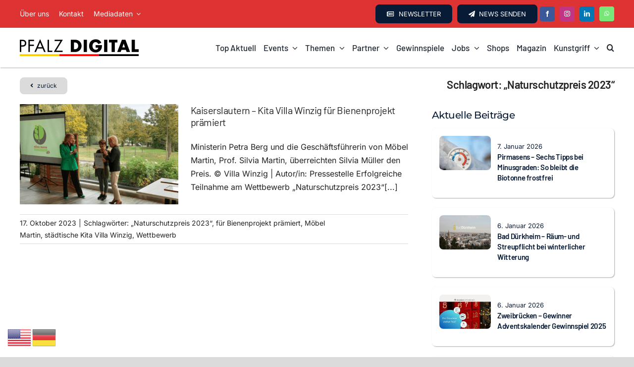

--- FILE ---
content_type: text/html; charset=UTF-8
request_url: https://www.pfalzdigital.de/tag/naturschutzpreis-2023/
body_size: 26946
content:
<!DOCTYPE html>
<html class="avada-html-layout-wide avada-html-header-position-top avada-html-is-archive avada-is-100-percent-template" lang="de" prefix="og: http://ogp.me/ns# fb: http://ogp.me/ns/fb#">
<head>
	<meta http-equiv="X-UA-Compatible" content="IE=edge" />
	<meta http-equiv="Content-Type" content="text/html; charset=utf-8"/>
	<meta name="viewport" content="width=device-width, initial-scale=1" />
	<script>!function(e,c){e[c]=e[c]+(e[c]&&" ")+"quform-js"}(document.documentElement,"className");</script><meta name='robots' content='index, follow, max-image-preview:large, max-snippet:-1, max-video-preview:-1' />

	<!-- This site is optimized with the Yoast SEO plugin v26.6 - https://yoast.com/wordpress/plugins/seo/ -->
	<title>„Naturschutzpreis 2023“ Archive - Pfalz Digital</title>
	<link rel="canonical" href="https://www.pfalzdigital.de/tag/naturschutzpreis-2023/" />
	<meta name="twitter:card" content="summary_large_image" />
	<meta name="twitter:title" content="„Naturschutzpreis 2023“ Archive - Pfalz Digital" />
	<script type="application/ld+json" class="yoast-schema-graph">{"@context":"https://schema.org","@graph":[{"@type":"CollectionPage","@id":"https://www.pfalzdigital.de/tag/naturschutzpreis-2023/","url":"https://www.pfalzdigital.de/tag/naturschutzpreis-2023/","name":"„Naturschutzpreis 2023“ Archive - Pfalz Digital","isPartOf":{"@id":"https://www.pfalzdigital.de/#website"},"primaryImageOfPage":{"@id":"https://www.pfalzdigital.de/tag/naturschutzpreis-2023/#primaryimage"},"image":{"@id":"https://www.pfalzdigital.de/tag/naturschutzpreis-2023/#primaryimage"},"thumbnailUrl":"https://www.pfalzdigital.de/wp-content/uploads/2023/10/Kopie-von-Kopie-von-Kopie-von-Event-8-1.png","breadcrumb":{"@id":"https://www.pfalzdigital.de/tag/naturschutzpreis-2023/#breadcrumb"},"inLanguage":"de"},{"@type":"ImageObject","inLanguage":"de","@id":"https://www.pfalzdigital.de/tag/naturschutzpreis-2023/#primaryimage","url":"https://www.pfalzdigital.de/wp-content/uploads/2023/10/Kopie-von-Kopie-von-Kopie-von-Event-8-1.png","contentUrl":"https://www.pfalzdigital.de/wp-content/uploads/2023/10/Kopie-von-Kopie-von-Kopie-von-Event-8-1.png","width":1772,"height":1181,"caption":"Kita Villa Winzig"},{"@type":"BreadcrumbList","@id":"https://www.pfalzdigital.de/tag/naturschutzpreis-2023/#breadcrumb","itemListElement":[{"@type":"ListItem","position":1,"name":"Startseite","item":"https://www.pfalzdigital.de/"},{"@type":"ListItem","position":2,"name":"„Naturschutzpreis 2023“"}]},{"@type":"WebSite","@id":"https://www.pfalzdigital.de/#website","url":"https://www.pfalzdigital.de/","name":"Pfalz Digital","description":"Das Portal für uns Menschen aus der Pfalz","publisher":{"@id":"https://www.pfalzdigital.de/#organization"},"potentialAction":[{"@type":"SearchAction","target":{"@type":"EntryPoint","urlTemplate":"https://www.pfalzdigital.de/?s={search_term_string}"},"query-input":{"@type":"PropertyValueSpecification","valueRequired":true,"valueName":"search_term_string"}}],"inLanguage":"de"},{"@type":"Organization","@id":"https://www.pfalzdigital.de/#organization","name":"Pfalz Digital - Das Portal für uns Menschen aus der Pfalz","url":"https://www.pfalzdigital.de/","logo":{"@type":"ImageObject","inLanguage":"de","@id":"https://www.pfalzdigital.de/#/schema/logo/image/","url":"https://www.pfalzdigital.de/wp-content/uploads/2023/01/pfalz_digital_logo.png","contentUrl":"https://www.pfalzdigital.de/wp-content/uploads/2023/01/pfalz_digital_logo.png","width":240,"height":40,"caption":"Pfalz Digital - Das Portal für uns Menschen aus der Pfalz"},"image":{"@id":"https://www.pfalzdigital.de/#/schema/logo/image/"},"sameAs":["https://www.facebook.com/digitalepfalz","https://www.instagram.com/pfalzdigital/"]}]}</script>
	<!-- / Yoast SEO plugin. -->


<link rel="alternate" type="application/rss+xml" title="Pfalz Digital &raquo; Feed" href="https://www.pfalzdigital.de/feed/" />
<link rel="alternate" type="application/rss+xml" title="Pfalz Digital &raquo; Kommentar-Feed" href="https://www.pfalzdigital.de/comments/feed/" />
<link rel="alternate" type="text/calendar" title="Pfalz Digital &raquo; iCal Feed" href="https://www.pfalzdigital.de/events/?ical=1" />
					<link rel="shortcut icon" href="https://www.pfalzdigital.de/wp-content/uploads/2023/01/fav_180.jpg" type="image/x-icon" />
		
					<!-- Apple Touch Icon -->
			<link rel="apple-touch-icon" sizes="180x180" href="https://www.pfalzdigital.de/wp-content/uploads/2023/01/fav_180.jpg">
		
		
				<link rel="alternate" type="application/rss+xml" title="Pfalz Digital &raquo; „Naturschutzpreis 2023“ Schlagwort-Feed" href="https://www.pfalzdigital.de/tag/naturschutzpreis-2023/feed/" />
				
		<meta property="og:locale" content="de_DE"/>
		<meta property="og:type" content="article"/>
		<meta property="og:site_name" content="Pfalz Digital"/>
		<meta property="og:title" content="„Naturschutzpreis 2023“ Archive - Pfalz Digital"/>
				<meta property="og:url" content="https://www.pfalzdigital.de/top-aktuell/kaiserslautern-kita-villa-winzig-fuer-bienenprojekt-praemiert/"/>
																				<meta property="og:image" content="https://www.pfalzdigital.de/wp-content/uploads/2023/10/Kopie-von-Kopie-von-Kopie-von-Event-8-1.png"/>
		<meta property="og:image:width" content="1772"/>
		<meta property="og:image:height" content="1181"/>
		<meta property="og:image:type" content="image/png"/>
				<style id='wp-img-auto-sizes-contain-inline-css' type='text/css'>
img:is([sizes=auto i],[sizes^="auto," i]){contain-intrinsic-size:3000px 1500px}
/*# sourceURL=wp-img-auto-sizes-contain-inline-css */
</style>
<style id='wp-emoji-styles-inline-css' type='text/css'>

	img.wp-smiley, img.emoji {
		display: inline !important;
		border: none !important;
		box-shadow: none !important;
		height: 1em !important;
		width: 1em !important;
		margin: 0 0.07em !important;
		vertical-align: -0.1em !important;
		background: none !important;
		padding: 0 !important;
	}
/*# sourceURL=wp-emoji-styles-inline-css */
</style>
<link rel='stylesheet' id='wp-block-library-css' href='https://www.pfalzdigital.de/wp-includes/css/dist/block-library/style.min.css?ver=6.9' type='text/css' media='all' />
<style id='global-styles-inline-css' type='text/css'>
:root{--wp--preset--aspect-ratio--square: 1;--wp--preset--aspect-ratio--4-3: 4/3;--wp--preset--aspect-ratio--3-4: 3/4;--wp--preset--aspect-ratio--3-2: 3/2;--wp--preset--aspect-ratio--2-3: 2/3;--wp--preset--aspect-ratio--16-9: 16/9;--wp--preset--aspect-ratio--9-16: 9/16;--wp--preset--color--black: #000000;--wp--preset--color--cyan-bluish-gray: #abb8c3;--wp--preset--color--white: #ffffff;--wp--preset--color--pale-pink: #f78da7;--wp--preset--color--vivid-red: #cf2e2e;--wp--preset--color--luminous-vivid-orange: #ff6900;--wp--preset--color--luminous-vivid-amber: #fcb900;--wp--preset--color--light-green-cyan: #7bdcb5;--wp--preset--color--vivid-green-cyan: #00d084;--wp--preset--color--pale-cyan-blue: #8ed1fc;--wp--preset--color--vivid-cyan-blue: #0693e3;--wp--preset--color--vivid-purple: #9b51e0;--wp--preset--color--awb-color-1: #ffffff;--wp--preset--color--awb-color-2: #f7f7f7;--wp--preset--color--awb-color-3: #dbdbdb;--wp--preset--color--awb-color-4: #cc2e2e;--wp--preset--color--awb-color-5: #dd3333;--wp--preset--color--awb-color-6: #666666;--wp--preset--color--awb-color-7: #081b36;--wp--preset--color--awb-color-8: #222222;--wp--preset--color--awb-color-custom-1: #ff9d00;--wp--preset--gradient--vivid-cyan-blue-to-vivid-purple: linear-gradient(135deg,rgb(6,147,227) 0%,rgb(155,81,224) 100%);--wp--preset--gradient--light-green-cyan-to-vivid-green-cyan: linear-gradient(135deg,rgb(122,220,180) 0%,rgb(0,208,130) 100%);--wp--preset--gradient--luminous-vivid-amber-to-luminous-vivid-orange: linear-gradient(135deg,rgb(252,185,0) 0%,rgb(255,105,0) 100%);--wp--preset--gradient--luminous-vivid-orange-to-vivid-red: linear-gradient(135deg,rgb(255,105,0) 0%,rgb(207,46,46) 100%);--wp--preset--gradient--very-light-gray-to-cyan-bluish-gray: linear-gradient(135deg,rgb(238,238,238) 0%,rgb(169,184,195) 100%);--wp--preset--gradient--cool-to-warm-spectrum: linear-gradient(135deg,rgb(74,234,220) 0%,rgb(151,120,209) 20%,rgb(207,42,186) 40%,rgb(238,44,130) 60%,rgb(251,105,98) 80%,rgb(254,248,76) 100%);--wp--preset--gradient--blush-light-purple: linear-gradient(135deg,rgb(255,206,236) 0%,rgb(152,150,240) 100%);--wp--preset--gradient--blush-bordeaux: linear-gradient(135deg,rgb(254,205,165) 0%,rgb(254,45,45) 50%,rgb(107,0,62) 100%);--wp--preset--gradient--luminous-dusk: linear-gradient(135deg,rgb(255,203,112) 0%,rgb(199,81,192) 50%,rgb(65,88,208) 100%);--wp--preset--gradient--pale-ocean: linear-gradient(135deg,rgb(255,245,203) 0%,rgb(182,227,212) 50%,rgb(51,167,181) 100%);--wp--preset--gradient--electric-grass: linear-gradient(135deg,rgb(202,248,128) 0%,rgb(113,206,126) 100%);--wp--preset--gradient--midnight: linear-gradient(135deg,rgb(2,3,129) 0%,rgb(40,116,252) 100%);--wp--preset--font-size--small: 12px;--wp--preset--font-size--medium: 20px;--wp--preset--font-size--large: 24px;--wp--preset--font-size--x-large: 42px;--wp--preset--font-size--normal: 16px;--wp--preset--font-size--xlarge: 32px;--wp--preset--font-size--huge: 48px;--wp--preset--spacing--20: 0.44rem;--wp--preset--spacing--30: 0.67rem;--wp--preset--spacing--40: 1rem;--wp--preset--spacing--50: 1.5rem;--wp--preset--spacing--60: 2.25rem;--wp--preset--spacing--70: 3.38rem;--wp--preset--spacing--80: 5.06rem;--wp--preset--shadow--natural: 6px 6px 9px rgba(0, 0, 0, 0.2);--wp--preset--shadow--deep: 12px 12px 50px rgba(0, 0, 0, 0.4);--wp--preset--shadow--sharp: 6px 6px 0px rgba(0, 0, 0, 0.2);--wp--preset--shadow--outlined: 6px 6px 0px -3px rgb(255, 255, 255), 6px 6px rgb(0, 0, 0);--wp--preset--shadow--crisp: 6px 6px 0px rgb(0, 0, 0);}:where(.is-layout-flex){gap: 0.5em;}:where(.is-layout-grid){gap: 0.5em;}body .is-layout-flex{display: flex;}.is-layout-flex{flex-wrap: wrap;align-items: center;}.is-layout-flex > :is(*, div){margin: 0;}body .is-layout-grid{display: grid;}.is-layout-grid > :is(*, div){margin: 0;}:where(.wp-block-columns.is-layout-flex){gap: 2em;}:where(.wp-block-columns.is-layout-grid){gap: 2em;}:where(.wp-block-post-template.is-layout-flex){gap: 1.25em;}:where(.wp-block-post-template.is-layout-grid){gap: 1.25em;}.has-black-color{color: var(--wp--preset--color--black) !important;}.has-cyan-bluish-gray-color{color: var(--wp--preset--color--cyan-bluish-gray) !important;}.has-white-color{color: var(--wp--preset--color--white) !important;}.has-pale-pink-color{color: var(--wp--preset--color--pale-pink) !important;}.has-vivid-red-color{color: var(--wp--preset--color--vivid-red) !important;}.has-luminous-vivid-orange-color{color: var(--wp--preset--color--luminous-vivid-orange) !important;}.has-luminous-vivid-amber-color{color: var(--wp--preset--color--luminous-vivid-amber) !important;}.has-light-green-cyan-color{color: var(--wp--preset--color--light-green-cyan) !important;}.has-vivid-green-cyan-color{color: var(--wp--preset--color--vivid-green-cyan) !important;}.has-pale-cyan-blue-color{color: var(--wp--preset--color--pale-cyan-blue) !important;}.has-vivid-cyan-blue-color{color: var(--wp--preset--color--vivid-cyan-blue) !important;}.has-vivid-purple-color{color: var(--wp--preset--color--vivid-purple) !important;}.has-black-background-color{background-color: var(--wp--preset--color--black) !important;}.has-cyan-bluish-gray-background-color{background-color: var(--wp--preset--color--cyan-bluish-gray) !important;}.has-white-background-color{background-color: var(--wp--preset--color--white) !important;}.has-pale-pink-background-color{background-color: var(--wp--preset--color--pale-pink) !important;}.has-vivid-red-background-color{background-color: var(--wp--preset--color--vivid-red) !important;}.has-luminous-vivid-orange-background-color{background-color: var(--wp--preset--color--luminous-vivid-orange) !important;}.has-luminous-vivid-amber-background-color{background-color: var(--wp--preset--color--luminous-vivid-amber) !important;}.has-light-green-cyan-background-color{background-color: var(--wp--preset--color--light-green-cyan) !important;}.has-vivid-green-cyan-background-color{background-color: var(--wp--preset--color--vivid-green-cyan) !important;}.has-pale-cyan-blue-background-color{background-color: var(--wp--preset--color--pale-cyan-blue) !important;}.has-vivid-cyan-blue-background-color{background-color: var(--wp--preset--color--vivid-cyan-blue) !important;}.has-vivid-purple-background-color{background-color: var(--wp--preset--color--vivid-purple) !important;}.has-black-border-color{border-color: var(--wp--preset--color--black) !important;}.has-cyan-bluish-gray-border-color{border-color: var(--wp--preset--color--cyan-bluish-gray) !important;}.has-white-border-color{border-color: var(--wp--preset--color--white) !important;}.has-pale-pink-border-color{border-color: var(--wp--preset--color--pale-pink) !important;}.has-vivid-red-border-color{border-color: var(--wp--preset--color--vivid-red) !important;}.has-luminous-vivid-orange-border-color{border-color: var(--wp--preset--color--luminous-vivid-orange) !important;}.has-luminous-vivid-amber-border-color{border-color: var(--wp--preset--color--luminous-vivid-amber) !important;}.has-light-green-cyan-border-color{border-color: var(--wp--preset--color--light-green-cyan) !important;}.has-vivid-green-cyan-border-color{border-color: var(--wp--preset--color--vivid-green-cyan) !important;}.has-pale-cyan-blue-border-color{border-color: var(--wp--preset--color--pale-cyan-blue) !important;}.has-vivid-cyan-blue-border-color{border-color: var(--wp--preset--color--vivid-cyan-blue) !important;}.has-vivid-purple-border-color{border-color: var(--wp--preset--color--vivid-purple) !important;}.has-vivid-cyan-blue-to-vivid-purple-gradient-background{background: var(--wp--preset--gradient--vivid-cyan-blue-to-vivid-purple) !important;}.has-light-green-cyan-to-vivid-green-cyan-gradient-background{background: var(--wp--preset--gradient--light-green-cyan-to-vivid-green-cyan) !important;}.has-luminous-vivid-amber-to-luminous-vivid-orange-gradient-background{background: var(--wp--preset--gradient--luminous-vivid-amber-to-luminous-vivid-orange) !important;}.has-luminous-vivid-orange-to-vivid-red-gradient-background{background: var(--wp--preset--gradient--luminous-vivid-orange-to-vivid-red) !important;}.has-very-light-gray-to-cyan-bluish-gray-gradient-background{background: var(--wp--preset--gradient--very-light-gray-to-cyan-bluish-gray) !important;}.has-cool-to-warm-spectrum-gradient-background{background: var(--wp--preset--gradient--cool-to-warm-spectrum) !important;}.has-blush-light-purple-gradient-background{background: var(--wp--preset--gradient--blush-light-purple) !important;}.has-blush-bordeaux-gradient-background{background: var(--wp--preset--gradient--blush-bordeaux) !important;}.has-luminous-dusk-gradient-background{background: var(--wp--preset--gradient--luminous-dusk) !important;}.has-pale-ocean-gradient-background{background: var(--wp--preset--gradient--pale-ocean) !important;}.has-electric-grass-gradient-background{background: var(--wp--preset--gradient--electric-grass) !important;}.has-midnight-gradient-background{background: var(--wp--preset--gradient--midnight) !important;}.has-small-font-size{font-size: var(--wp--preset--font-size--small) !important;}.has-medium-font-size{font-size: var(--wp--preset--font-size--medium) !important;}.has-large-font-size{font-size: var(--wp--preset--font-size--large) !important;}.has-x-large-font-size{font-size: var(--wp--preset--font-size--x-large) !important;}
/*# sourceURL=global-styles-inline-css */
</style>

<style id='classic-theme-styles-inline-css' type='text/css'>
/*! This file is auto-generated */
.wp-block-button__link{color:#fff;background-color:#32373c;border-radius:9999px;box-shadow:none;text-decoration:none;padding:calc(.667em + 2px) calc(1.333em + 2px);font-size:1.125em}.wp-block-file__button{background:#32373c;color:#fff;text-decoration:none}
/*# sourceURL=/wp-includes/css/classic-themes.min.css */
</style>
<link rel='stylesheet' id='gn-frontend-gnfollow-style-css' href='https://www.pfalzdigital.de/wp-content/plugins/gn-publisher/assets/css/gn-frontend-gnfollow.min.css?ver=1.5.25' type='text/css' media='all' />
<link rel='stylesheet' id='quform-css' href='https://www.pfalzdigital.de/wp-content/plugins/quform/cache/quform.css?ver=1765359827' type='text/css' media='all' />
<link rel='stylesheet' id='fusion-dynamic-css-css' href='https://www.pfalzdigital.de/wp-content/uploads/fusion-styles/895407c595e34d85df71adeeee27c9a4.min.css?ver=3.14' type='text/css' media='all' />
<script type="text/javascript" src="https://www.pfalzdigital.de/wp-includes/js/jquery/jquery.min.js?ver=3.7.1" id="jquery-core-js"></script>
<link rel="https://api.w.org/" href="https://www.pfalzdigital.de/wp-json/" /><link rel="alternate" title="JSON" type="application/json" href="https://www.pfalzdigital.de/wp-json/wp/v2/tags/4727" /><link rel="EditURI" type="application/rsd+xml" title="RSD" href="https://www.pfalzdigital.de/xmlrpc.php?rsd" />
<meta name="generator" content="WordPress 6.9" />

<!-- This site is using AdRotate v5.17.2 to display their advertisements - https://ajdg.solutions/ -->
<!-- AdRotate CSS -->
<style type="text/css" media="screen">
	.g { margin:0px; padding:0px; overflow:hidden; line-height:1; zoom:1; }
	.g img { height:auto; }
	.g-col { position:relative; float:left; }
	.g-col:first-child { margin-left: 0; }
	.g-col:last-child { margin-right: 0; }
	.g-2 {  margin: 0 auto; }
	.g-6 { margin:0px;  width:100%; max-width:160px; height:100%; max-height:600px; }
	@media only screen and (max-width: 480px) {
		.g-col, .g-dyn, .g-single { width:100%; margin-left:0; margin-right:0; }
	}
</style>
<!-- /AdRotate CSS -->

<meta name="tec-api-version" content="v1"><meta name="tec-api-origin" content="https://www.pfalzdigital.de"><link rel="alternate" href="https://www.pfalzdigital.de/wp-json/tribe/events/v1/events/?tags=naturschutzpreis-2023" /><!-- Analytics by WP Statistics - https://wp-statistics.com -->
<style type="text/css" id="css-fb-visibility">@media screen and (max-width: 860px){.fusion-no-small-visibility{display:none !important;}body .sm-text-align-center{text-align:center !important;}body .sm-text-align-left{text-align:left !important;}body .sm-text-align-right{text-align:right !important;}body .sm-text-align-justify{text-align:justify !important;}body .sm-flex-align-center{justify-content:center !important;}body .sm-flex-align-flex-start{justify-content:flex-start !important;}body .sm-flex-align-flex-end{justify-content:flex-end !important;}body .sm-mx-auto{margin-left:auto !important;margin-right:auto !important;}body .sm-ml-auto{margin-left:auto !important;}body .sm-mr-auto{margin-right:auto !important;}body .fusion-absolute-position-small{position:absolute;top:auto;width:100%;}.awb-sticky.awb-sticky-small{ position: sticky; top: var(--awb-sticky-offset,0); }}@media screen and (min-width: 861px) and (max-width: 1210px){.fusion-no-medium-visibility{display:none !important;}body .md-text-align-center{text-align:center !important;}body .md-text-align-left{text-align:left !important;}body .md-text-align-right{text-align:right !important;}body .md-text-align-justify{text-align:justify !important;}body .md-flex-align-center{justify-content:center !important;}body .md-flex-align-flex-start{justify-content:flex-start !important;}body .md-flex-align-flex-end{justify-content:flex-end !important;}body .md-mx-auto{margin-left:auto !important;margin-right:auto !important;}body .md-ml-auto{margin-left:auto !important;}body .md-mr-auto{margin-right:auto !important;}body .fusion-absolute-position-medium{position:absolute;top:auto;width:100%;}.awb-sticky.awb-sticky-medium{ position: sticky; top: var(--awb-sticky-offset,0); }}@media screen and (min-width: 1211px){.fusion-no-large-visibility{display:none !important;}body .lg-text-align-center{text-align:center !important;}body .lg-text-align-left{text-align:left !important;}body .lg-text-align-right{text-align:right !important;}body .lg-text-align-justify{text-align:justify !important;}body .lg-flex-align-center{justify-content:center !important;}body .lg-flex-align-flex-start{justify-content:flex-start !important;}body .lg-flex-align-flex-end{justify-content:flex-end !important;}body .lg-mx-auto{margin-left:auto !important;margin-right:auto !important;}body .lg-ml-auto{margin-left:auto !important;}body .lg-mr-auto{margin-right:auto !important;}body .fusion-absolute-position-large{position:absolute;top:auto;width:100%;}.awb-sticky.awb-sticky-large{ position: sticky; top: var(--awb-sticky-offset,0); }}</style>
<!-- Meta Pixel Code -->
<script type='text/javascript'>
!function(f,b,e,v,n,t,s){if(f.fbq)return;n=f.fbq=function(){n.callMethod?
n.callMethod.apply(n,arguments):n.queue.push(arguments)};if(!f._fbq)f._fbq=n;
n.push=n;n.loaded=!0;n.version='2.0';n.queue=[];t=b.createElement(e);t.async=!0;
t.src=v;s=b.getElementsByTagName(e)[0];s.parentNode.insertBefore(t,s)}(window,
document,'script','https://connect.facebook.net/en_US/fbevents.js');
</script>
<!-- End Meta Pixel Code -->
<script type='text/javascript'>var url = window.location.origin + '?ob=open-bridge';
            fbq('set', 'openbridge', '1531470840760292', url);
fbq('init', '1531470840760292', {}, {
    "agent": "wordpress-6.9-4.1.5"
})</script><script type='text/javascript'>
    fbq('track', 'PageView', []);
  </script>		<style type="text/css" id="wp-custom-css">
			/* Alles/Partner: Teaser Bilder gleiche Höhe 
.attachment-full.size-full.wp-post-image.lazyautosizes.lazyloaded {
    height: 145px;
}*/		</style>
				<script type="text/javascript">
			var doc = document.documentElement;
			doc.setAttribute( 'data-useragent', navigator.userAgent );
		</script>
		
	<meta name="google-site-verification" content="5c5g2SVZ2BOp8ehZBuzOtrwrgh1oxaCI26n91AZZ8eQ" /> 
<meta name="facebook-domain-verification" content="id14kq6tjiq24c3c0ukunva243qjmm" />
<!-- Meta Pixel Code -->
<script>
  !function(f,b,e,v,n,t,s)
  {if(f.fbq)return;n=f.fbq=function(){n.callMethod?
  n.callMethod.apply(n,arguments):n.queue.push(arguments)};
  if(!f._fbq)f._fbq=n;n.push=n;n.loaded=!0;n.version='2.0';
  n.queue=[];t=b.createElement(e);t.async=!0;
  t.src=v;s=b.getElementsByTagName(e)[0];
  s.parentNode.insertBefore(t,s)}(window, document,'script',
  'https://connect.facebook.net/en_US/fbevents.js');
  fbq('init', '748233996462677');
  fbq('track', 'PageView');
</script>
<noscript><img height="1" width="1" style="display:none"
  src="https://www.facebook.com/tr?id=748233996462677&ev=PageView&noscript=1"
/></noscript>
<!-- End Meta Pixel Code -->
<meta name="google-site-verification" content="1sz3hUF49LRXb7lsuUVptwKQ2nXFGpcS41P69fGoeGY" /></head>

<body class="archive tag tag-naturschutzpreis-2023 tag-4727 wp-theme-Avada tribe-no-js fusion-image-hovers fusion-pagination-sizing fusion-button_type-flat fusion-button_span-no fusion-button_gradient-linear avada-image-rollover-circle-no avada-image-rollover-yes avada-image-rollover-direction-bottom fusion-body ltr fusion-sticky-header no-tablet-sticky-header no-mobile-sticky-header no-mobile-slidingbar no-mobile-totop fusion-disable-outline fusion-sub-menu-fade mobile-logo-pos-left layout-wide-mode avada-has-boxed-modal-shadow- layout-scroll-offset-full avada-has-zero-margin-offset-top fusion-top-header menu-text-align-center mobile-menu-design-classic fusion-show-pagination-text fusion-header-layout-v3 avada-responsive avada-footer-fx-none avada-menu-highlight-style-bar fusion-search-form-clean fusion-main-menu-search-overlay fusion-avatar-circle avada-dropdown-styles avada-blog-layout-large avada-blog-archive-layout-large avada-ec-not-100-width avada-ec-meta-layout-sidebar avada-header-shadow-no avada-menu-icon-position-left avada-has-megamenu-shadow avada-has-mobile-menu-search avada-has-main-nav-search-icon avada-has-breadcrumb-mobile-hidden avada-has-titlebar-bar_and_content avada-header-border-color-full-transparent avada-has-pagination-width_height avada-flyout-menu-direction-fade avada-ec-views-v2 tribe-theme-Avada" data-awb-post-id="63060">
	<script src="https://static.elfsight.com/platform/platform.js" data-use-service-core defer></script>
<div class="elfsight-app-0e8a468b-77c5-4d49-82b5-169b6b0e0954" data-elfsight-app-lazy></div>
<div id="fb-root"></div>
<script async defer crossorigin="anonymous" src="https://connect.facebook.net/de_DE/sdk.js#xfbml=1&version=v24.0&appId=APP_ID"></script>
<!-- Meta Pixel Code -->
<noscript>
<img height="1" width="1" style="display:none" alt="fbpx"
src="https://www.facebook.com/tr?id=1531470840760292&ev=PageView&noscript=1" />
</noscript>
<!-- End Meta Pixel Code -->
	<a class="skip-link screen-reader-text" href="#content">Zum Inhalt springen</a>

	<div id="boxed-wrapper">
		
		<div id="wrapper" class="fusion-wrapper">
			<div id="home" style="position:relative;top:-1px;"></div>
												<div class="fusion-tb-header"><div class="fusion-fullwidth fullwidth-box fusion-builder-row-1 fusion-flex-container has-pattern-background has-mask-background nonhundred-percent-fullwidth non-hundred-percent-height-scrolling fusion-custom-z-index" style="--awb-border-radius-top-left:0px;--awb-border-radius-top-right:0px;--awb-border-radius-bottom-right:0px;--awb-border-radius-bottom-left:0px;--awb-z-index:9999999;--awb-background-color:var(--awb-color5);--awb-flex-wrap:wrap;" ><div class="fusion-builder-row fusion-row fusion-flex-align-items-center fusion-flex-content-wrap" style="max-width:1248px;margin-left: calc(-4% / 2 );margin-right: calc(-4% / 2 );"><div class="fusion-layout-column fusion_builder_column fusion-builder-column-0 fusion_builder_column_1_3 1_3 fusion-flex-column" style="--awb-z-index:99999;--awb-bg-size:cover;--awb-width-large:33.333333333333%;--awb-margin-top-large:0px;--awb-spacing-right-large:5.76%;--awb-margin-bottom-large:0px;--awb-spacing-left-large:5.76%;--awb-width-medium:40%;--awb-order-medium:0;--awb-spacing-right-medium:4.8%;--awb-spacing-left-medium:4.8%;--awb-width-small:100%;--awb-order-small:0;--awb-spacing-right-small:1.92%;--awb-spacing-left-small:1.92%;" data-scroll-devices="small-visibility,medium-visibility,large-visibility"><div class="fusion-column-wrapper fusion-column-has-shadow fusion-flex-justify-content-space-between fusion-content-layout-row"><nav class="awb-menu awb-menu_row awb-menu_em-hover mobile-mode-collapse-to-button awb-menu_icons-left awb-menu_dc-yes mobile-trigger-fullwidth-off awb-menu_mobile-toggle awb-menu_indent-left mobile-size-full-absolute loading mega-menu-loading awb-menu_desktop awb-menu_dropdown awb-menu_expand-right awb-menu_transition-slide_up" style="--awb-font-size:14px;--awb-gap:20px;--awb-align-items:center;--awb-color:var(--awb-color1);--awb-active-color:var(--awb-color1);--awb-submenu-items-padding-top:20px;--awb-submenu-items-padding-bottom:20px;--awb-submenu-items-padding-left:25px;--awb-submenu-border-radius-top-left:2px;--awb-submenu-border-radius-top-right:2px;--awb-submenu-border-radius-bottom-right:2px;--awb-submenu-border-radius-bottom-left:2px;--awb-submenu-active-bg:var(--awb-color5);--awb-submenu-active-color:var(--awb-color1);--awb-submenu-font-size:18px;--awb-submenu-text-transform:var(--awb-typography3-text-transform);--awb-submenu-max-width:250px;--awb-icons-color:var(--awb-color1);--awb-icons-hover-color:var(--awb-color1);--awb-main-justify-content:flex-start;--awb-mobile-nav-button-align-hor:flex-end;--awb-mobile-nav-items-height:60;--awb-mobile-active-bg:var(--awb-color5);--awb-mobile-active-color:var(--awb-color1);--awb-mobile-trigger-font-size:22px;--awb-mobile-trigger-color:var(--awb-color7);--awb-mobile-nav-trigger-bottom-margin:22px;--awb-mobile-justify:flex-start;--awb-mobile-caret-left:auto;--awb-mobile-caret-right:0;--awb-box-shadow:0px 0px 32px 15px hsla(var(--awb-color8-h),var(--awb-color8-s),var(--awb-color8-l),calc(var(--awb-color8-a) - 88%));;--awb-fusion-font-family-typography:&quot;Inter&quot;;--awb-fusion-font-style-typography:normal;--awb-fusion-font-weight-typography:400;--awb-fusion-font-family-submenu-typography:var(--awb-typography3-font-family);--awb-fusion-font-weight-submenu-typography:var(--awb-typography3-font-weight);--awb-fusion-font-style-submenu-typography:var(--awb-typography3-font-style);--awb-fusion-font-family-mobile-typography:inherit;--awb-fusion-font-style-mobile-typography:normal;--awb-fusion-font-weight-mobile-typography:400;" aria-label="Top Menü" data-breakpoint="0" data-count="0" data-transition-type="fade" data-transition-time="300" data-expand="right"><ul id="menu-top-menue" class="fusion-menu awb-menu__main-ul awb-menu__main-ul_row"><li  id="menu-item-41556"  class="menu-item menu-item-type-post_type menu-item-object-page menu-item-41556 awb-menu__li awb-menu__main-li awb-menu__main-li_regular"  data-item-id="41556"><span class="awb-menu__main-background-default awb-menu__main-background-default_fade"></span><span class="awb-menu__main-background-active awb-menu__main-background-active_fade"></span><a  href="https://www.pfalzdigital.de/ueber-pfalz-digital/" class="awb-menu__main-a awb-menu__main-a_regular"><span class="menu-text">Über uns</span></a></li><li  id="menu-item-70696"  class="menu-item menu-item-type-post_type menu-item-object-page menu-item-70696 awb-menu__li awb-menu__main-li awb-menu__main-li_regular"  data-item-id="70696"><span class="awb-menu__main-background-default awb-menu__main-background-default_fade"></span><span class="awb-menu__main-background-active awb-menu__main-background-active_fade"></span><a  href="https://www.pfalzdigital.de/support/" class="awb-menu__main-a awb-menu__main-a_regular"><span class="menu-text">Kontakt</span></a></li><li  id="menu-item-76826"  class="menu-item menu-item-type-post_type menu-item-object-page menu-item-has-children menu-item-76826 awb-menu__li awb-menu__main-li awb-menu__main-li_regular"  data-item-id="76826"><span class="awb-menu__main-background-default awb-menu__main-background-default_fade"></span><span class="awb-menu__main-background-active awb-menu__main-background-active_fade"></span><a  title="bold" href="https://www.pfalzdigital.de/warum-sollten-sie-pfalz-digital-partner-werden/" class="awb-menu__main-a awb-menu__main-a_regular"><span class="menu-text">Mediadaten</span><span class="awb-menu__open-nav-submenu-hover"></span></a><button type="button" aria-label="Open submenu of Mediadaten" aria-expanded="false" class="awb-menu__open-nav-submenu_mobile awb-menu__open-nav-submenu_main"></button><ul class="awb-menu__sub-ul awb-menu__sub-ul_main"><li  id="menu-item-77787"  class="menu-item menu-item-type-post_type menu-item-object-page menu-item-77787 awb-menu__li awb-menu__sub-li" ><a  href="https://www.pfalzdigital.de/warum-sollten-sie-pfalz-digital-partner-werden/" class="awb-menu__sub-a"><span>Infos</span></a></li><li  id="menu-item-77786"  class="menu-item menu-item-type-post_type menu-item-object-page menu-item-77786 awb-menu__li awb-menu__sub-li" ><a  href="https://www.pfalzdigital.de/faq/" class="awb-menu__sub-a"><span>FAQ</span></a></li><li  id="menu-item-77784"  class="menu-item menu-item-type-post_type menu-item-object-page menu-item-77784 awb-menu__li awb-menu__sub-li" ><a  href="https://www.pfalzdigital.de/unsere-pakete/" class="awb-menu__sub-a"><span>Unsere Pakete</span></a></li><li  id="menu-item-77866"  class="menu-item menu-item-type-post_type menu-item-object-page menu-item-has-children menu-item-77866 awb-menu__li awb-menu__sub-li" ><a  href="https://www.pfalzdigital.de/75677-2/" class="awb-menu__sub-a"><span>Weitere Angebote</span><span class="awb-menu__open-nav-submenu-hover"></span></a><button type="button" aria-label="Open submenu of Weitere Angebote" aria-expanded="false" class="awb-menu__open-nav-submenu_mobile awb-menu__open-nav-submenu_sub"></button><ul class="awb-menu__sub-ul awb-menu__sub-ul_grand"><li  id="menu-item-78449"  class="menu-item menu-item-type-post_type menu-item-object-page menu-item-78449 awb-menu__li awb-menu__sub-li" ><a  href="https://www.pfalzdigital.de/partner-werden/partner-stadtbekannt/" class="awb-menu__sub-a"><span>Stadtbekannt</span></a></li></ul></li><li  id="menu-item-77785"  class="menu-item menu-item-type-post_type menu-item-object-page menu-item-77785 awb-menu__li awb-menu__sub-li" ><a  href="https://www.pfalzdigital.de/jetzt-eintragen/" class="awb-menu__sub-a"><span>Jetzt eintragen!</span></a></li></ul></li></ul></nav><nav class="awb-menu awb-menu_row awb-menu_em-hover mobile-mode-collapse-to-button awb-menu_icons-left awb-menu_dc-yes mobile-trigger-fullwidth-off awb-menu_mobile-toggle awb-menu_indent-left mobile-size-full-absolute loading mega-menu-loading awb-menu_desktop awb-menu_dropdown awb-menu_expand-right awb-menu_transition-fade fusion-no-medium-visibility fusion-no-large-visibility" style="--awb-main-justify-content:flex-start;--awb-mobile-nav-button-align-hor:flex-end;--awb-mobile-bg:rgba(255,255,255,0);--awb-mobile-color:var(--awb-color1);--awb-mobile-active-bg:rgba(255,252,252,0);--awb-mobile-active-color:var(--awb-color1);--awb-mobile-trigger-color:var(--awb-color1);--awb-mobile-trigger-background-color:rgba(255,255,255,0);--awb-mobile-justify:flex-start;--awb-mobile-caret-left:auto;--awb-mobile-caret-right:0;--awb-fusion-font-family-typography:inherit;--awb-fusion-font-style-typography:normal;--awb-fusion-font-weight-typography:400;--awb-fusion-font-family-submenu-typography:inherit;--awb-fusion-font-style-submenu-typography:normal;--awb-fusion-font-weight-submenu-typography:400;--awb-fusion-font-family-mobile-typography:inherit;--awb-fusion-font-style-mobile-typography:normal;--awb-fusion-font-weight-mobile-typography:400;" aria-label="Suche" data-breakpoint="10000" data-count="1" data-transition-type="fade" data-transition-time="300" data-expand="right"><div class="awb-menu__search-overlay">		<form role="search" class="searchform fusion-search-form  fusion-search-form-clean" method="get" action="https://www.pfalzdigital.de/">
			<div class="fusion-search-form-content">

				
				<div class="fusion-search-field search-field">
					<label><span class="screen-reader-text">Suche nach:</span>
													<input type="search" value="" name="s" class="s" placeholder="Suchen..." required aria-required="true" aria-label="Suchen..."/>
											</label>
				</div>
				<div class="fusion-search-button search-button">
					<input type="submit" class="fusion-search-submit searchsubmit" aria-label="Suche" value="&#xf002;" />
									</div>

				
			</div>


			
		</form>
		<div class="fusion-search-spacer"></div><a href="#" role="button" aria-label="Schließe die Suche" class="fusion-close-search"></a></div><button type="button" class="awb-menu__m-toggle awb-menu__m-toggle_no-text" aria-expanded="false" aria-controls="menu-suche"><span class="awb-menu__m-toggle-inner"><span class="collapsed-nav-text"><span class="screen-reader-text">Toggle Navigation</span></span><span class="awb-menu__m-collapse-icon awb-menu__m-collapse-icon_no-text"><span class="awb-menu__m-collapse-icon-open awb-menu__m-collapse-icon-open_no-text fa-search fas"></span><span class="awb-menu__m-collapse-icon-close awb-menu__m-collapse-icon-close_no-text fa-search-plus fas"></span></span></span></button><ul id="menu-suche" class="fusion-menu awb-menu__main-ul awb-menu__main-ul_row"><li  id="menu-item-42386"  class="menu-item menu-item-type-custom menu-item-object-custom custom-menu-search awb-menu__li_search-overlay menu-item-42386 awb-menu__li awb-menu__main-li awb-menu__main-li_regular"  data-item-id="42386"><span class="awb-menu__main-background-default awb-menu__main-background-default_fade"></span><span class="awb-menu__main-background-active awb-menu__main-background-active_fade"></span><a class="awb-menu__main-a awb-menu__main-a_regular fusion-main-menu-icon awb-menu__overlay-search-trigger trigger-overlay" href="#" aria-label="Suche" data-title="Suche" title="Suche" role="button" aria-expanded="false"></a><div class="awb-menu__search-inline awb-menu__search-inline_no-desktop">		<form role="search" class="searchform fusion-search-form  fusion-search-form-clean" method="get" action="https://www.pfalzdigital.de/">
			<div class="fusion-search-form-content">

				
				<div class="fusion-search-field search-field">
					<label><span class="screen-reader-text">Suche nach:</span>
													<input type="search" value="" name="s" class="s" placeholder="Suchen..." required aria-required="true" aria-label="Suchen..."/>
											</label>
				</div>
				<div class="fusion-search-button search-button">
					<input type="submit" class="fusion-search-submit searchsubmit" aria-label="Suche" value="&#xf002;" />
									</div>

				
			</div>


			
		</form>
		<div class="fusion-search-spacer"></div><a href="#" role="button" aria-label="Schließe die Suche" class="fusion-close-search"></a></div></li></ul></nav></div></div><div class="fusion-layout-column fusion_builder_column fusion-builder-column-1 fusion_builder_column_2_3 2_3 fusion-flex-column fusion-flex-align-self-stretch fusion-no-small-visibility" style="--awb-padding-top-small:0px;--awb-padding-bottom-small:15px;--awb-bg-size:cover;--awb-border-color:var(--awb-color3);--awb-border-style:solid;--awb-width-large:66.666666666667%;--awb-margin-top-large:0px;--awb-spacing-right-large:2.88%;--awb-margin-bottom-large:0px;--awb-spacing-left-large:2.88%;--awb-width-medium:60%;--awb-order-medium:0;--awb-spacing-right-medium:3.2%;--awb-spacing-left-medium:3.2%;--awb-width-small:100%;--awb-order-small:0;--awb-spacing-right-small:1.92%;--awb-spacing-left-small:1.92%;" data-scroll-devices="small-visibility,medium-visibility,large-visibility"><div class="fusion-column-wrapper fusion-column-has-shadow fusion-flex-justify-content-flex-end fusion-content-layout-row fusion-flex-align-items-center"><div class="sm-text-align-center" style="text-align:right;"><a class="fusion-button button-flat button-medium button-custom fusion-button-default button-1 fusion-button-default-span fusion-button-default-type" style="--button_accent_color:var(--awb-color1);--button_border_color:var(--awb-color1);--button_accent_hover_color:var(--awb-color1);--button_border_hover_color:var(--awb-color3);--button_border_width-top:0;--button_border_width-right:0;--button_border_width-bottom:0;--button_border_width-left:0;--button_gradient_top_color:var(--awb-color7);--button_gradient_bottom_color:var(--awb-color7);--button_gradient_top_color_hover:var(--awb-color4);--button_gradient_bottom_color_hover:var(--awb-color4);--button_text_transform:uppercase;--button_typography-font-family:&quot;Inter&quot;;--button_typography-font-style:normal;--button_typography-font-weight:400;--button_margin-right:5px;--button_margin-left:5px;" target="_self" href="https://www.pfalzdigital.de/newsletter/"><i class="fa-newspaper far awb-button__icon awb-button__icon--default button-icon-left" aria-hidden="true"></i><span class="fusion-button-text awb-button__text awb-button__text--default">Newsletter</span></a></div><div class="sm-text-align-center" style="text-align:right;"><a class="fusion-button button-flat button-medium button-custom fusion-button-default button-2 fusion-button-default-span fusion-button-default-type" style="--button_accent_color:var(--awb-color1);--button_border_color:var(--awb-color1);--button_accent_hover_color:var(--awb-color1);--button_border_hover_color:var(--awb-color3);--button_border_width-top:0;--button_border_width-right:0;--button_border_width-bottom:0;--button_border_width-left:0;--button_gradient_top_color:var(--awb-color7);--button_gradient_bottom_color:var(--awb-color7);--button_gradient_top_color_hover:var(--awb-color4);--button_gradient_bottom_color_hover:var(--awb-color4);--button_text_transform:uppercase;--button_typography-font-family:&quot;Inter&quot;;--button_typography-font-style:normal;--button_typography-font-weight:400;--button_margin-right:5px;--button_margin-left:5px;" target="_self" href="https://www.pfalzdigital.de/artikel-einsenden/"><i class="fa-paper-plane fas awb-button__icon awb-button__icon--default button-icon-left" aria-hidden="true"></i><span class="fusion-button-text awb-button__text awb-button__text--default">News senden</span></a></div><div class="fusion-social-links fusion-social-links-1" style="--awb-margin-top:0px;--awb-margin-right:0px;--awb-margin-bottom:0px;--awb-margin-left:0px;--awb-alignment:right;--awb-box-border-top:0px;--awb-box-border-right:0px;--awb-box-border-bottom:0px;--awb-box-border-left:0px;--awb-icon-colors-hover:rgba(8,27,54,0.8);--awb-box-colors-hover:rgba(249,249,251,0.8);--awb-box-border-color:var(--awb-color3);--awb-box-border-color-hover:var(--awb-color4);--awb-alignment-medium:right;--awb-alignment-small:center;"><div class="fusion-social-networks boxed-icons color-type-brand"><div class="fusion-social-networks-wrapper"><a class="fusion-social-network-icon fusion-tooltip fusion-facebook awb-icon-facebook" style="color:#ffffff;font-size:12px;width:12px;background-color:#3b5998;border-color:#3b5998;border-radius:4px;" data-placement="top" data-title="Facebook" data-toggle="tooltip" title="Facebook" aria-label="facebook" target="_blank" rel="noopener noreferrer" href="https://www.facebook.com/digitalepfalz"></a><a class="fusion-social-network-icon fusion-tooltip fusion-instagram awb-icon-instagram" style="color:#ffffff;font-size:12px;width:12px;background-color:#c13584;border-color:#c13584;border-radius:4px;" data-placement="top" data-title="Instagram" data-toggle="tooltip" title="Instagram" aria-label="instagram" target="_blank" rel="noopener noreferrer" href="https://www.instagram.com/pfalzdigital/"></a><a class="fusion-social-network-icon fusion-tooltip fusion-linkedin awb-icon-linkedin" style="color:#ffffff;font-size:12px;width:12px;background-color:#0077b5;border-color:#0077b5;border-radius:4px;" data-placement="top" data-title="LinkedIn" data-toggle="tooltip" title="LinkedIn" aria-label="linkedin" target="_blank" rel="noopener noreferrer" href="https://www.linkedin.com/search/results/all/?fetchDeterministicClustersOnly=true&amp;heroEntityKey=urn%3Ali%3Aorganization%3A92967768&amp;keywords=pfalz%20digital&amp;origin=RICH_QUERY_TYPEAHEAD_HISTORY&amp;position=0&amp;searchId=37c62ada-7294-44ef-a5cf-4af2ef62aad6&amp;sid=98B&amp;spellCorrectionEnabled=true"></a><a class="fusion-social-network-icon fusion-tooltip fusion-whatsapp awb-icon-whatsapp" style="color:#ffffff;font-size:12px;width:12px;background-color:#77e878;border-color:#77e878;border-radius:4px;" data-placement="top" data-title="WhatsApp" data-toggle="tooltip" title="WhatsApp" aria-label="whatsapp" target="_blank" rel="noopener noreferrer" href="https://whatsapp.com/channel/0029VaDeRdkK0IBdYBVWgr2N"></a></div></div></div></div></div></div></div><div class="fusion-fullwidth fullwidth-box fusion-builder-row-2 fusion-flex-container has-pattern-background has-mask-background nonhundred-percent-fullwidth non-hundred-percent-height-scrolling fusion-sticky-container fusion-custom-z-index" style="--awb-border-color:var(--awb-color3);--awb-border-radius-top-left:0px;--awb-border-radius-top-right:0px;--awb-border-radius-bottom-right:0px;--awb-border-radius-bottom-left:0px;--awb-z-index:999;--awb-margin-bottom:20px;--awb-background-color:#ffffff;--awb-sticky-background-color:var(--awb-color1) !important;--awb-flex-wrap:wrap;--awb-box-shadow:1px 1px 2px 0px rgba(34,34,34,0.36);" data-transition-offset="0" data-scroll-offset="0" data-sticky-medium-visibility="1" data-sticky-large-visibility="1" ><div class="fusion-builder-row fusion-row fusion-flex-align-items-center fusion-flex-justify-content-space-between fusion-flex-content-wrap" style="max-width:calc( 1200px + 0px );margin-left: calc(-0px / 2 );margin-right: calc(-0px / 2 );"><div class="fusion-layout-column fusion_builder_column fusion-builder-column-2 fusion_builder_column_1_4 1_4 fusion-flex-column fusion-flex-align-self-center" style="--awb-padding-top:20px;--awb-padding-bottom:20px;--awb-padding-top-small:12px;--awb-padding-bottom-small:12px;--awb-bg-size:cover;--awb-border-color:#dddddd;--awb-border-style:solid;--awb-width-large:25%;--awb-margin-top-large:0px;--awb-spacing-right-large:0px;--awb-margin-bottom-large:0px;--awb-spacing-left-large:0px;--awb-width-medium:16.666666666667%;--awb-order-medium:0;--awb-spacing-right-medium:0px;--awb-spacing-left-medium:0px;--awb-width-small:75%;--awb-order-small:0;--awb-spacing-right-small:0px;--awb-spacing-left-small:0px;"><div class="fusion-column-wrapper fusion-column-has-shadow fusion-flex-justify-content-flex-start fusion-content-layout-column"><div class="fusion-image-element " style="--awb-caption-title-font-family:var(--h2_typography-font-family);--awb-caption-title-font-weight:var(--h2_typography-font-weight);--awb-caption-title-font-style:var(--h2_typography-font-style);--awb-caption-title-size:var(--h2_typography-font-size);--awb-caption-title-transform:var(--h2_typography-text-transform);--awb-caption-title-line-height:var(--h2_typography-line-height);--awb-caption-title-letter-spacing:var(--h2_typography-letter-spacing);"><span class=" fusion-imageframe imageframe-none imageframe-1 hover-type-none"><a class="fusion-no-lightbox" href="https://www.pfalzdigital.de/" target="_self" aria-label="pfalz_digital_logo"><img decoding="async" width="240" height="40" alt="Avada Car Dealership Logo" src="https://www.pfalzdigital.de/wp-content/uploads/2023/01/pfalz_digital_logo.png" data-orig-src="https://www.pfalzdigital.de/wp-content/uploads/2023/01/pfalz_digital_logo.png" class="lazyload img-responsive wp-image-41532" srcset="data:image/svg+xml,%3Csvg%20xmlns%3D%27http%3A%2F%2Fwww.w3.org%2F2000%2Fsvg%27%20width%3D%27240%27%20height%3D%2740%27%20viewBox%3D%270%200%20240%2040%27%3E%3Crect%20width%3D%27240%27%20height%3D%2740%27%20fill-opacity%3D%220%22%2F%3E%3C%2Fsvg%3E" data-srcset="https://www.pfalzdigital.de/wp-content/uploads/2023/01/pfalz_digital_logo-200x33.png 200w, https://www.pfalzdigital.de/wp-content/uploads/2023/01/pfalz_digital_logo.png 240w" data-sizes="auto" data-orig-sizes="(max-width: 860px) 100vw, 240px" /></a></span></div></div></div><div class="fusion-layout-column fusion_builder_column fusion-builder-column-3 fusion_builder_column_3_4 3_4 fusion-flex-column fusion-flex-align-self-center fusion-no-small-visibility" style="--awb-bg-size:cover;--awb-width-large:75%;--awb-margin-top-large:0px;--awb-spacing-right-large:0px;--awb-margin-bottom-large:0px;--awb-spacing-left-large:0px;--awb-width-medium:100%;--awb-order-medium:0;--awb-spacing-right-medium:0px;--awb-spacing-left-medium:0px;--awb-width-small:50%;--awb-order-small:0;--awb-spacing-right-small:0px;--awb-spacing-left-small:0px;"><div class="fusion-column-wrapper fusion-column-has-shadow fusion-flex-justify-content-center fusion-content-layout-column"><nav class="awb-menu awb-menu_row awb-menu_em-hover mobile-mode-collapse-to-button awb-menu_icons-left awb-menu_dc-yes mobile-trigger-fullwidth-off awb-menu_mobile-toggle awb-menu_indent-left mobile-size-full-absolute loading mega-menu-loading awb-menu_desktop awb-menu_dropdown awb-menu_expand-right awb-menu_transition-slide_up" style="--awb-font-size:17px;--awb-gap:15px;--awb-align-items:center;--awb-justify-content:flex-end;--awb-active-color:var(--awb-color5);--awb-submenu-items-padding-top:10px;--awb-submenu-items-padding-bottom:10px;--awb-submenu-items-padding-left:15px;--awb-submenu-border-radius-top-left:5px;--awb-submenu-border-radius-top-right:5px;--awb-submenu-border-radius-bottom-right:5px;--awb-submenu-border-radius-bottom-left:5px;--awb-submenu-active-bg:var(--awb-color5);--awb-submenu-active-color:var(--awb-color1);--awb-submenu-font-size:18px;--awb-submenu-max-width:300px;--awb-icons-hover-color:var(--awb-color4);--awb-main-justify-content:flex-start;--awb-mobile-nav-button-align-hor:flex-end;--awb-mobile-nav-items-height:60;--awb-mobile-active-bg:var(--awb-color5);--awb-mobile-active-color:var(--awb-color1);--awb-mobile-trigger-font-size:22px;--awb-mobile-trigger-color:var(--awb-color7);--awb-mobile-nav-trigger-bottom-margin:22px;--awb-mobile-justify:flex-start;--awb-mobile-caret-left:auto;--awb-mobile-caret-right:0;--awb-box-shadow:0px 0px 32px 15px hsla(var(--awb-color8-h),var(--awb-color8-s),var(--awb-color8-l),calc(var(--awb-color8-a) - 88%));;--awb-fusion-font-family-typography:&quot;Barlow&quot;;--awb-fusion-font-style-typography:normal;--awb-fusion-font-weight-typography:500;--awb-fusion-font-family-submenu-typography:&quot;Barlow&quot;;--awb-fusion-font-style-submenu-typography:normal;--awb-fusion-font-weight-submenu-typography:400;--awb-fusion-font-family-mobile-typography:inherit;--awb-fusion-font-style-mobile-typography:normal;--awb-fusion-font-weight-mobile-typography:400;" aria-label="Hauptmenü" data-breakpoint="0" data-count="2" data-transition-type="fade" data-transition-time="300" data-expand="right"><div class="awb-menu__search-overlay">		<form role="search" class="searchform fusion-search-form  fusion-search-form-clean" method="get" action="https://www.pfalzdigital.de/">
			<div class="fusion-search-form-content">

				
				<div class="fusion-search-field search-field">
					<label><span class="screen-reader-text">Suche nach:</span>
													<input type="search" value="" name="s" class="s" placeholder="Suchen..." required aria-required="true" aria-label="Suchen..."/>
											</label>
				</div>
				<div class="fusion-search-button search-button">
					<input type="submit" class="fusion-search-submit searchsubmit" aria-label="Suche" value="&#xf002;" />
									</div>

				
			</div>


			
		</form>
		<div class="fusion-search-spacer"></div><a href="#" role="button" aria-label="Schließe die Suche" class="fusion-close-search"></a></div><ul id="menu-hauptmenue" class="fusion-menu awb-menu__main-ul awb-menu__main-ul_row"><li  id="menu-item-8919"  class="menu-item menu-item-type-taxonomy menu-item-object-category menu-item-8919 awb-menu__li awb-menu__main-li awb-menu__main-li_regular"  data-item-id="8919"><span class="awb-menu__main-background-default awb-menu__main-background-default_fade"></span><span class="awb-menu__main-background-active awb-menu__main-background-active_fade"></span><a  href="https://www.pfalzdigital.de/kategorie/top-aktuell/" class="awb-menu__main-a awb-menu__main-a_regular"><span class="menu-text">Top Aktuell</span></a></li><li  id="menu-item-43911"  class="menu-item menu-item-type-custom menu-item-object-custom menu-item-has-children menu-item-43911 awb-menu__li awb-menu__main-li awb-menu__main-li_regular"  data-item-id="43911"><span class="awb-menu__main-background-default awb-menu__main-background-default_fade"></span><span class="awb-menu__main-background-active awb-menu__main-background-active_fade"></span><a  href="https://www.pfalzdigital.de/events/" class="awb-menu__main-a awb-menu__main-a_regular"><span class="menu-text">Events</span><span class="awb-menu__open-nav-submenu-hover"></span></a><button type="button" aria-label="Open submenu of Events" aria-expanded="false" class="awb-menu__open-nav-submenu_mobile awb-menu__open-nav-submenu_main"></button><ul class="awb-menu__sub-ul awb-menu__sub-ul_main"><li  id="menu-item-45239"  class="menu-item menu-item-type-custom menu-item-object-custom menu-item-45239 awb-menu__li awb-menu__sub-li" ><a  href="https://www.pfalzdigital.de/events/" class="awb-menu__sub-a"><span>Übersicht</span></a></li><li  id="menu-item-78366"  class="menu-item menu-item-type-post_type menu-item-object-page menu-item-78366 awb-menu__li awb-menu__sub-li" ><a  href="https://www.pfalzdigital.de/event-eintragen/" class="awb-menu__sub-a"><span>Event eintragen</span></a></li></ul></li><li  id="menu-item-42467"  class="menu-item menu-item-type-post_type menu-item-object-page menu-item-has-children menu-item-42467 awb-menu__li awb-menu__main-li awb-menu__main-li_regular"  data-item-id="42467"><span class="awb-menu__main-background-default awb-menu__main-background-default_fade"></span><span class="awb-menu__main-background-active awb-menu__main-background-active_fade"></span><a  href="https://www.pfalzdigital.de/themen-im-ueberblick/" class="awb-menu__main-a awb-menu__main-a_regular"><span class="menu-text">Themen</span><span class="awb-menu__open-nav-submenu-hover"></span></a><button type="button" aria-label="Open submenu of Themen" aria-expanded="false" class="awb-menu__open-nav-submenu_mobile awb-menu__open-nav-submenu_main"></button><div class="awb-menu__mega-wrap" id="awb-mega-menu-42503" data-width="site_width" style="--awb-megamenu-width:var(--site_width)"><div class="fusion-fullwidth fullwidth-box fusion-builder-row-2-1 fusion-flex-container has-pattern-background has-mask-background nonhundred-percent-fullwidth non-hundred-percent-height-scrolling" style="--awb-border-radius-top-left:5px;--awb-border-radius-top-right:5px;--awb-border-radius-bottom-right:5px;--awb-border-radius-bottom-left:5px;--awb-overflow:hidden;--awb-padding-top:15px;--awb-background-color:var(--awb-color1);--awb-flex-wrap:wrap;--awb-box-shadow:5px 5px 20px 0px rgba(34,34,34,0.52);" ><div class="fusion-builder-row fusion-row fusion-flex-align-items-flex-start fusion-flex-content-wrap" style="max-width:1248px;margin-left: calc(-4% / 2 );margin-right: calc(-4% / 2 );"><div class="fusion-layout-column fusion_builder_column fusion-builder-column-4 fusion_builder_column_1_4 1_4 fusion-flex-column" style="--awb-bg-size:cover;--awb-width-large:25%;--awb-flex-grow:0;--awb-flex-shrink:0;--awb-margin-top-large:0px;--awb-spacing-right-large:7.68%;--awb-margin-bottom-large:20px;--awb-spacing-left-large:7.68%;--awb-width-medium:25%;--awb-order-medium:0;--awb-flex-grow-medium:0;--awb-flex-shrink-medium:0;--awb-spacing-right-medium:7.68%;--awb-spacing-left-medium:7.68%;--awb-width-small:100%;--awb-order-small:0;--awb-flex-grow-small:0;--awb-flex-shrink-small:0;--awb-spacing-right-small:1.92%;--awb-spacing-left-small:1.92%;"><div class="fusion-column-wrapper fusion-column-has-shadow fusion-flex-justify-content-flex-start fusion-content-layout-column"><nav class="awb-submenu awb-submenu_column awb-submenu_em-hover awb-submenu_icons-left awb-submenu_dc-yes awb-submenu_transition-fade awb-submenu_dropdown awb-submenu_expand-right" style="--awb-main-justify-content:flex-start;--awb-border-color:var(--awb-color3);--awb-active-color:var(--awb-color1);--awb-active-bg:var(--awb-color5);--awb-active-border-color:var(--awb-color3);--awb-icons-hover-color:var(--awb-color1);--awb-items-padding-top:8px;--awb-items-padding-bottom:8px;--awb-border-bottom:1px;--awb-active-border-bottom:1px;--awb-fusion-font-family-typography:inherit;--awb-fusion-font-style-typography:normal;--awb-fusion-font-weight-typography:400;--awb-fusion-font-family-submenu-typography:inherit;--awb-fusion-font-style-submenu-typography:normal;--awb-fusion-font-weight-submenu-typography:400;" aria-label="Menu" data-count="0" data-transition-type="fade" data-transition-time="300" data-breakpoint="0"><ul id="menu-mega-menue-1" class="fusion-menu awb-submenu__main-ul awb-submenu__main-ul_column"><li  id="menu-item-42504"  class="menu-item menu-item-type-taxonomy menu-item-object-category menu-item-42504 awb-submenu__li awb-submenu__main-li awb-submenu__main-li_regular"  data-item-id="42504"><span class="awb-submenu__main-background-default awb-submenu__main-background-default_fade"></span><span class="awb-submenu__main-background-active awb-submenu__main-background-active_fade"></span><a  href="https://www.pfalzdigital.de/kategorie/auto-und-motorrad/" class="awb-submenu__main-a awb-submenu__main-a_regular fusion-flex-link"><span class="awb-submenu__i awb-submenu__i_main fusion-megamenu-icon"><i class="glyphicon fa-truck-pickup fas" aria-hidden="true"></i></span><span class="menu-text">Auto und Motorrad</span></a></li><li  id="menu-item-42505"  class="menu-item menu-item-type-taxonomy menu-item-object-category menu-item-42505 awb-submenu__li awb-submenu__main-li awb-submenu__main-li_regular"  data-item-id="42505"><span class="awb-submenu__main-background-default awb-submenu__main-background-default_fade"></span><span class="awb-submenu__main-background-active awb-submenu__main-background-active_fade"></span><a  href="https://www.pfalzdigital.de/kategorie/beauty-und-lifestyle/" class="awb-submenu__main-a awb-submenu__main-a_regular fusion-flex-link"><span class="awb-submenu__i awb-submenu__i_main fusion-megamenu-icon"><i class="glyphicon fa-heart fas" aria-hidden="true"></i></span><span class="menu-text">Beauty und Lifestyle</span></a></li><li  id="menu-item-42506"  class="menu-item menu-item-type-taxonomy menu-item-object-category menu-item-42506 awb-submenu__li awb-submenu__main-li awb-submenu__main-li_regular"  data-item-id="42506"><span class="awb-submenu__main-background-default awb-submenu__main-background-default_fade"></span><span class="awb-submenu__main-background-active awb-submenu__main-background-active_fade"></span><a  href="https://www.pfalzdigital.de/kategorie/bildung-und-beruf/" class="awb-submenu__main-a awb-submenu__main-a_regular fusion-flex-link"><span class="awb-submenu__i awb-submenu__i_main fusion-megamenu-icon"><i class="glyphicon fa-graduation-cap fas" aria-hidden="true"></i></span><span class="menu-text">Bildung und Beruf</span></a></li><li  id="menu-item-42507"  class="menu-item menu-item-type-taxonomy menu-item-object-category menu-item-42507 awb-submenu__li awb-submenu__main-li awb-submenu__main-li_regular"  data-item-id="42507"><span class="awb-submenu__main-background-default awb-submenu__main-background-default_fade"></span><span class="awb-submenu__main-background-active awb-submenu__main-background-active_fade"></span><a  href="https://www.pfalzdigital.de/kategorie/fachpersonen-und-mediaexperten/" class="awb-submenu__main-a awb-submenu__main-a_regular fusion-flex-link"><span class="awb-submenu__i awb-submenu__i_main fusion-megamenu-icon"><i class="glyphicon fa-book-open fas" aria-hidden="true"></i></span><span class="menu-text">Expert:innen</span></a></li><li  id="menu-item-42508"  class="menu-item menu-item-type-taxonomy menu-item-object-category menu-item-42508 awb-submenu__li awb-submenu__main-li awb-submenu__main-li_regular"  data-item-id="42508"><span class="awb-submenu__main-background-default awb-submenu__main-background-default_fade"></span><span class="awb-submenu__main-background-active awb-submenu__main-background-active_fade"></span><a  href="https://www.pfalzdigital.de/kategorie/computer-und-technik/" class="awb-submenu__main-a awb-submenu__main-a_regular fusion-flex-link"><span class="awb-submenu__i awb-submenu__i_main fusion-megamenu-icon"><i class="glyphicon fa-laptop fas" aria-hidden="true"></i></span><span class="menu-text">Computer und Technik</span></a></li></ul></nav></div></div><div class="fusion-layout-column fusion_builder_column fusion-builder-column-5 fusion_builder_column_1_4 1_4 fusion-flex-column" style="--awb-bg-size:cover;--awb-width-large:25%;--awb-flex-grow:0;--awb-flex-shrink:0;--awb-margin-top-large:0px;--awb-spacing-right-large:7.68%;--awb-margin-bottom-large:20px;--awb-spacing-left-large:7.68%;--awb-width-medium:25%;--awb-order-medium:0;--awb-flex-grow-medium:0;--awb-flex-shrink-medium:0;--awb-spacing-right-medium:7.68%;--awb-spacing-left-medium:7.68%;--awb-width-small:100%;--awb-order-small:0;--awb-flex-grow-small:0;--awb-flex-shrink-small:0;--awb-spacing-right-small:1.92%;--awb-spacing-left-small:1.92%;"><div class="fusion-column-wrapper fusion-column-has-shadow fusion-flex-justify-content-flex-start fusion-content-layout-column"><nav class="awb-submenu awb-submenu_column awb-submenu_em-hover awb-submenu_icons-left awb-submenu_dc-yes awb-submenu_transition-fade awb-submenu_dropdown awb-submenu_expand-right" style="--awb-main-justify-content:flex-start;--awb-border-color:var(--awb-color3);--awb-active-color:var(--awb-color1);--awb-active-bg:var(--awb-color5);--awb-active-border-color:var(--awb-color3);--awb-icons-hover-color:var(--awb-color1);--awb-items-padding-top:8px;--awb-items-padding-bottom:8px;--awb-border-bottom:1px;--awb-active-border-bottom:1px;--awb-fusion-font-family-typography:inherit;--awb-fusion-font-style-typography:normal;--awb-fusion-font-weight-typography:400;--awb-fusion-font-family-submenu-typography:inherit;--awb-fusion-font-style-submenu-typography:normal;--awb-fusion-font-weight-submenu-typography:400;" aria-label="Menu" data-count="1" data-transition-type="fade" data-transition-time="300" data-breakpoint="0"><ul id="menu-mega-menue-2" class="fusion-menu awb-submenu__main-ul awb-submenu__main-ul_column"><li  id="menu-item-42519"  class="menu-item menu-item-type-taxonomy menu-item-object-category menu-item-42519 awb-submenu__li awb-submenu__main-li awb-submenu__main-li_regular"  data-item-id="42519"><span class="awb-submenu__main-background-default awb-submenu__main-background-default_fade"></span><span class="awb-submenu__main-background-active awb-submenu__main-background-active_fade"></span><a  href="https://www.pfalzdigital.de/kategorie/ausflugsziele-und-reisen/" class="awb-submenu__main-a awb-submenu__main-a_regular fusion-flex-link"><span class="awb-submenu__i awb-submenu__i_main fusion-megamenu-icon"><i class="glyphicon fa-umbrella-beach fas" aria-hidden="true"></i></span><span class="menu-text">Ausflugsziele und Reisen</span></a></li><li  id="menu-item-42521"  class="menu-item menu-item-type-taxonomy menu-item-object-category menu-item-42521 awb-submenu__li awb-submenu__main-li awb-submenu__main-li_regular"  data-item-id="42521"><span class="awb-submenu__main-background-default awb-submenu__main-background-default_fade"></span><span class="awb-submenu__main-background-active awb-submenu__main-background-active_fade"></span><a  href="https://www.pfalzdigital.de/kategorie/handel-und-handwerk/" class="awb-submenu__main-a awb-submenu__main-a_regular fusion-flex-link"><span class="awb-submenu__i awb-submenu__i_main fusion-megamenu-icon"><i class="glyphicon fa-laptop-house fas" aria-hidden="true"></i></span><span class="menu-text">Business und Handwerk</span></a></li><li  id="menu-item-42522"  class="menu-item menu-item-type-taxonomy menu-item-object-category menu-item-42522 awb-submenu__li awb-submenu__main-li awb-submenu__main-li_regular"  data-item-id="42522"><span class="awb-submenu__main-background-default awb-submenu__main-background-default_fade"></span><span class="awb-submenu__main-background-active awb-submenu__main-background-active_fade"></span><a  href="https://www.pfalzdigital.de/kategorie/heim-und-haushalt/" class="awb-submenu__main-a awb-submenu__main-a_regular fusion-flex-link"><span class="awb-submenu__i awb-submenu__i_main fusion-megamenu-icon"><i class="glyphicon fa-leaf fas" aria-hidden="true"></i></span><span class="menu-text">Heim und Haushalt</span></a></li><li  id="menu-item-42523"  class="menu-item menu-item-type-taxonomy menu-item-object-category menu-item-42523 awb-submenu__li awb-submenu__main-li awb-submenu__main-li_regular"  data-item-id="42523"><span class="awb-submenu__main-background-default awb-submenu__main-background-default_fade"></span><span class="awb-submenu__main-background-active awb-submenu__main-background-active_fade"></span><a  href="https://www.pfalzdigital.de/kategorie/hobby-und-freizeit/" class="awb-submenu__main-a awb-submenu__main-a_regular fusion-flex-link"><span class="awb-submenu__i awb-submenu__i_main fusion-megamenu-icon"><i class="glyphicon fa-futbol fas" aria-hidden="true"></i></span><span class="menu-text">Garten und Freizeit</span></a></li><li  id="menu-item-60028"  class="menu-item menu-item-type-taxonomy menu-item-object-category menu-item-60028 awb-submenu__li awb-submenu__main-li awb-submenu__main-li_regular"  data-item-id="60028"><span class="awb-submenu__main-background-default awb-submenu__main-background-default_fade"></span><span class="awb-submenu__main-background-active awb-submenu__main-background-active_fade"></span><a  href="https://www.pfalzdigital.de/kategorie/familie-und-haustier/" class="awb-submenu__main-a awb-submenu__main-a_regular fusion-flex-link"><span class="awb-submenu__i awb-submenu__i_main fusion-megamenu-icon"><i class="glyphicon fa-users fas" aria-hidden="true"></i></span><span class="menu-text">Familie und Haustier</span></a></li></ul></nav></div></div><div class="fusion-layout-column fusion_builder_column fusion-builder-column-6 fusion_builder_column_1_4 1_4 fusion-flex-column" style="--awb-bg-size:cover;--awb-width-large:25%;--awb-flex-grow:0;--awb-flex-shrink:0;--awb-margin-top-large:0px;--awb-spacing-right-large:7.68%;--awb-margin-bottom-large:20px;--awb-spacing-left-large:7.68%;--awb-width-medium:25%;--awb-order-medium:0;--awb-flex-grow-medium:0;--awb-flex-shrink-medium:0;--awb-spacing-right-medium:7.68%;--awb-spacing-left-medium:7.68%;--awb-width-small:100%;--awb-order-small:0;--awb-flex-grow-small:0;--awb-flex-shrink-small:0;--awb-spacing-right-small:1.92%;--awb-spacing-left-small:1.92%;"><div class="fusion-column-wrapper fusion-column-has-shadow fusion-flex-justify-content-flex-start fusion-content-layout-column"><nav class="awb-submenu awb-submenu_column awb-submenu_em-hover awb-submenu_icons-left awb-submenu_dc-yes awb-submenu_transition-fade awb-submenu_dropdown awb-submenu_expand-right" style="--awb-main-justify-content:flex-start;--awb-border-color:var(--awb-color3);--awb-active-color:var(--awb-color1);--awb-active-bg:var(--awb-color5);--awb-active-border-color:var(--awb-color3);--awb-icons-hover-color:var(--awb-color1);--awb-items-padding-top:8px;--awb-items-padding-bottom:8px;--awb-border-bottom:1px;--awb-active-border-bottom:1px;--awb-fusion-font-family-typography:inherit;--awb-fusion-font-style-typography:normal;--awb-fusion-font-weight-typography:400;--awb-fusion-font-family-submenu-typography:inherit;--awb-fusion-font-style-submenu-typography:normal;--awb-fusion-font-weight-submenu-typography:400;" aria-label="Menu" data-count="2" data-transition-type="fade" data-transition-time="300" data-breakpoint="0"><ul id="menu-mega-menue-3" class="fusion-menu awb-submenu__main-ul awb-submenu__main-ul_column"><li  id="menu-item-42524"  class="menu-item menu-item-type-taxonomy menu-item-object-category menu-item-42524 awb-submenu__li awb-submenu__main-li awb-submenu__main-li_regular"  data-item-id="42524"><span class="awb-submenu__main-background-default awb-submenu__main-background-default_fade"></span><span class="awb-submenu__main-background-active awb-submenu__main-background-active_fade"></span><a  href="https://www.pfalzdigital.de/kategorie/hotels-und-gastronomie/" class="awb-submenu__main-a awb-submenu__main-a_regular fusion-flex-link"><span class="awb-submenu__i awb-submenu__i_main fusion-megamenu-icon"><i class="glyphicon fa-glass-martini fas" aria-hidden="true"></i></span><span class="menu-text">Hotels und Gastronomie</span></a></li><li  id="menu-item-42525"  class="menu-item menu-item-type-taxonomy menu-item-object-category menu-item-42525 awb-submenu__li awb-submenu__main-li awb-submenu__main-li_regular"  data-item-id="42525"><span class="awb-submenu__main-background-default awb-submenu__main-background-default_fade"></span><span class="awb-submenu__main-background-active awb-submenu__main-background-active_fade"></span><a  href="https://www.pfalzdigital.de/kategorie/interviews-und-podcasts/" class="awb-submenu__main-a awb-submenu__main-a_regular fusion-flex-link"><span class="awb-submenu__i awb-submenu__i_main fusion-megamenu-icon"><i class="glyphicon fa-microphone-alt fas" aria-hidden="true"></i></span><span class="menu-text">Dialoge- und Weiterbildung</span></a></li><li  id="menu-item-42526"  class="menu-item menu-item-type-taxonomy menu-item-object-category menu-item-42526 awb-submenu__li awb-submenu__main-li awb-submenu__main-li_regular"  data-item-id="42526"><span class="awb-submenu__main-background-default awb-submenu__main-background-default_fade"></span><span class="awb-submenu__main-background-active awb-submenu__main-background-active_fade"></span><a  href="https://www.pfalzdigital.de/kategorie/kulinarik-und-genuss/" class="awb-submenu__main-a awb-submenu__main-a_regular fusion-flex-link"><span class="awb-submenu__i awb-submenu__i_main fusion-megamenu-icon"><i class="glyphicon fa-pizza-slice fas" aria-hidden="true"></i></span><span class="menu-text">Kulinarik und Ernährung</span></a></li><li  id="menu-item-42527"  class="menu-item menu-item-type-taxonomy menu-item-object-category menu-item-42527 awb-submenu__li awb-submenu__main-li awb-submenu__main-li_regular"  data-item-id="42527"><span class="awb-submenu__main-background-default awb-submenu__main-background-default_fade"></span><span class="awb-submenu__main-background-active awb-submenu__main-background-active_fade"></span><a  href="https://www.pfalzdigital.de/kategorie/buchtipps-und-magazine/" class="awb-submenu__main-a awb-submenu__main-a_regular fusion-flex-link"><span class="awb-submenu__i awb-submenu__i_main fusion-megamenu-icon"><i class="glyphicon fa-newspaper fas" aria-hidden="true"></i></span><span class="menu-text">Buchtipps und Magazine</span></a></li><li  id="menu-item-42528"  class="menu-item menu-item-type-taxonomy menu-item-object-category menu-item-42528 awb-submenu__li awb-submenu__main-li awb-submenu__main-li_regular"  data-item-id="42528"><span class="awb-submenu__main-background-default awb-submenu__main-background-default_fade"></span><span class="awb-submenu__main-background-active awb-submenu__main-background-active_fade"></span><a  href="https://www.pfalzdigital.de/kategorie/medizin-und-gesundheit/" class="awb-submenu__main-a awb-submenu__main-a_regular fusion-flex-link"><span class="awb-submenu__i awb-submenu__i_main fusion-megamenu-icon"><i class="glyphicon fa-user-md fas" aria-hidden="true"></i></span><span class="menu-text">Medizin und Gesundheit</span></a></li></ul></nav></div></div><div class="fusion-layout-column fusion_builder_column fusion-builder-column-7 fusion_builder_column_1_4 1_4 fusion-flex-column" style="--awb-bg-size:cover;--awb-width-large:25%;--awb-flex-grow:0;--awb-flex-shrink:0;--awb-margin-top-large:0px;--awb-spacing-right-large:7.68%;--awb-margin-bottom-large:20px;--awb-spacing-left-large:7.68%;--awb-width-medium:25%;--awb-order-medium:0;--awb-flex-grow-medium:0;--awb-flex-shrink-medium:0;--awb-spacing-right-medium:7.68%;--awb-spacing-left-medium:7.68%;--awb-width-small:100%;--awb-order-small:0;--awb-flex-grow-small:0;--awb-flex-shrink-small:0;--awb-spacing-right-small:1.92%;--awb-spacing-left-small:1.92%;"><div class="fusion-column-wrapper fusion-column-has-shadow fusion-flex-justify-content-flex-start fusion-content-layout-column"><nav class="awb-submenu awb-submenu_column awb-submenu_em-hover awb-submenu_icons-left awb-submenu_dc-yes awb-submenu_transition-fade awb-submenu_dropdown awb-submenu_expand-right" style="--awb-main-justify-content:flex-start;--awb-border-color:var(--awb-color3);--awb-active-color:var(--awb-color1);--awb-active-bg:var(--awb-color5);--awb-active-border-color:var(--awb-color3);--awb-icons-hover-color:var(--awb-color1);--awb-items-padding-top:8px;--awb-items-padding-bottom:8px;--awb-border-bottom:1px;--awb-active-border-bottom:1px;--awb-fusion-font-family-typography:inherit;--awb-fusion-font-style-typography:normal;--awb-fusion-font-weight-typography:400;--awb-fusion-font-family-submenu-typography:inherit;--awb-fusion-font-style-submenu-typography:normal;--awb-fusion-font-weight-submenu-typography:400;" aria-label="Menu" data-count="3" data-transition-type="fade" data-transition-time="300" data-breakpoint="0"><ul id="menu-mega-menue-4" class="fusion-menu awb-submenu__main-ul awb-submenu__main-ul_column"><li  id="menu-item-42539"  class="menu-item menu-item-type-taxonomy menu-item-object-category menu-item-42539 awb-submenu__li awb-submenu__main-li awb-submenu__main-li_regular"  data-item-id="42539"><span class="awb-submenu__main-background-default awb-submenu__main-background-default_fade"></span><span class="awb-submenu__main-background-active awb-submenu__main-background-active_fade"></span><a  href="https://www.pfalzdigital.de/kategorie/aus-der-region/" class="awb-submenu__main-a awb-submenu__main-a_regular fusion-flex-link"><span class="awb-submenu__i awb-submenu__i_main fusion-megamenu-icon"><i class="glyphicon fa-mug-hot fas" aria-hidden="true"></i></span><span class="menu-text">Aus der Region</span></a></li><li  id="menu-item-42540"  class="menu-item menu-item-type-taxonomy menu-item-object-category menu-item-42540 awb-submenu__li awb-submenu__main-li awb-submenu__main-li_regular"  data-item-id="42540"><span class="awb-submenu__main-background-default awb-submenu__main-background-default_fade"></span><span class="awb-submenu__main-background-active awb-submenu__main-background-active_fade"></span><a  href="https://www.pfalzdigital.de/kategorie/kultur-und-vereine/" class="awb-submenu__main-a awb-submenu__main-a_regular fusion-flex-link"><span class="awb-submenu__i awb-submenu__i_main fusion-megamenu-icon"><i class="glyphicon fa-grin fas" aria-hidden="true"></i></span><span class="menu-text">Kultur und Vereine</span></a></li><li  id="menu-item-42541"  class="menu-item menu-item-type-taxonomy menu-item-object-category menu-item-42541 awb-submenu__li awb-submenu__main-li awb-submenu__main-li_regular"  data-item-id="42541"><span class="awb-submenu__main-background-default awb-submenu__main-background-default_fade"></span><span class="awb-submenu__main-background-active awb-submenu__main-background-active_fade"></span><a  href="https://www.pfalzdigital.de/kategorie/seminare-und-webinare/" class="awb-submenu__main-a awb-submenu__main-a_regular fusion-flex-link"><span class="awb-submenu__i awb-submenu__i_main fusion-megamenu-icon"><i class="glyphicon fa-info-circle fas" aria-hidden="true"></i></span><span class="menu-text">Finanzen und Verwaltung</span></a></li><li  id="menu-item-42542"  class="menu-item menu-item-type-taxonomy menu-item-object-category menu-item-42542 awb-submenu__li awb-submenu__main-li awb-submenu__main-li_regular"  data-item-id="42542"><span class="awb-submenu__main-background-default awb-submenu__main-background-default_fade"></span><span class="awb-submenu__main-background-active awb-submenu__main-background-active_fade"></span><a  href="https://www.pfalzdigital.de/kategorie/angebote-und-tipps/" class="awb-submenu__main-a awb-submenu__main-a_regular fusion-flex-link"><span class="awb-submenu__i awb-submenu__i_main fusion-megamenu-icon"><i class="glyphicon fa-tag fas" aria-hidden="true"></i></span><span class="menu-text">Angebote und Tipps</span></a></li><li  id="menu-item-42543"  class="menu-item menu-item-type-taxonomy menu-item-object-category menu-item-42543 awb-submenu__li awb-submenu__main-li awb-submenu__main-li_regular"  data-item-id="42543"><span class="awb-submenu__main-background-default awb-submenu__main-background-default_fade"></span><span class="awb-submenu__main-background-active awb-submenu__main-background-active_fade"></span><a  href="https://www.pfalzdigital.de/kategorie/umwelt-und-klima/" class="awb-submenu__main-a awb-submenu__main-a_regular fusion-flex-link"><span class="awb-submenu__i awb-submenu__i_main fusion-megamenu-icon"><i class="glyphicon fa-globe-africa fas" aria-hidden="true"></i></span><span class="menu-text">Umwelt und Klima</span></a></li></ul></nav></div></div></div></div>
</div><ul class="awb-menu__sub-ul awb-menu__sub-ul_main"><li  id="menu-item-43741"  class="menu-item menu-item-type-taxonomy menu-item-object-category menu-item-43741 awb-menu__li awb-menu__sub-li" ><a  href="https://www.pfalzdigital.de/kategorie/aus-der-region/" class="awb-menu__sub-a"><span>Aus der Region</span></a></li><li  id="menu-item-43723"  class="menu-item menu-item-type-taxonomy menu-item-object-category menu-item-43723 awb-menu__li awb-menu__sub-li" ><a  href="https://www.pfalzdigital.de/kategorie/angebote-und-tipps/" class="awb-menu__sub-a"><span>Angebote und Tipps</span></a></li><li  id="menu-item-43724"  class="menu-item menu-item-type-taxonomy menu-item-object-category menu-item-43724 awb-menu__li awb-menu__sub-li" ><a  href="https://www.pfalzdigital.de/kategorie/ausflugsziele-und-reisen/" class="awb-menu__sub-a"><span>Ausflugsziele und Reisen</span></a></li><li  id="menu-item-43725"  class="menu-item menu-item-type-taxonomy menu-item-object-category menu-item-43725 awb-menu__li awb-menu__sub-li" ><a  href="https://www.pfalzdigital.de/kategorie/auto-und-motorrad/" class="awb-menu__sub-a"><span>Auto und Motorrad</span></a></li><li  id="menu-item-43726"  class="menu-item menu-item-type-taxonomy menu-item-object-category menu-item-43726 awb-menu__li awb-menu__sub-li" ><a  href="https://www.pfalzdigital.de/kategorie/beauty-und-lifestyle/" class="awb-menu__sub-a"><span>Beauty und Lifestyle</span></a></li><li  id="menu-item-43727"  class="menu-item menu-item-type-taxonomy menu-item-object-category menu-item-43727 awb-menu__li awb-menu__sub-li" ><a  href="https://www.pfalzdigital.de/kategorie/bildung-und-beruf/" class="awb-menu__sub-a"><span>Bildung und Beruf</span></a></li><li  id="menu-item-43728"  class="menu-item menu-item-type-taxonomy menu-item-object-category menu-item-43728 awb-menu__li awb-menu__sub-li" ><a  href="https://www.pfalzdigital.de/kategorie/fachpersonen-und-mediaexperten/" class="awb-menu__sub-a"><span>Expert:innen</span></a></li><li  id="menu-item-43729"  class="menu-item menu-item-type-taxonomy menu-item-object-category menu-item-43729 awb-menu__li awb-menu__sub-li" ><a  href="https://www.pfalzdigital.de/kategorie/computer-und-technik/" class="awb-menu__sub-a"><span>Computer und Technik</span></a></li><li  id="menu-item-43731"  class="menu-item menu-item-type-taxonomy menu-item-object-category menu-item-43731 awb-menu__li awb-menu__sub-li" ><a  href="https://www.pfalzdigital.de/kategorie/handel-und-handwerk/" class="awb-menu__sub-a"><span>Business und Handwerk</span></a></li><li  id="menu-item-43732"  class="menu-item menu-item-type-taxonomy menu-item-object-category menu-item-43732 awb-menu__li awb-menu__sub-li" ><a  href="https://www.pfalzdigital.de/kategorie/heim-und-haushalt/" class="awb-menu__sub-a"><span><span class="awb-menu__i awb-menu__i_sub fusion-megamenu-icon"><i class="glyphicon fa-home fas" aria-hidden="true"></i></span>Heim und Haushalt</span></a></li><li  id="menu-item-43733"  class="menu-item menu-item-type-taxonomy menu-item-object-category menu-item-43733 awb-menu__li awb-menu__sub-li" ><a  href="https://www.pfalzdigital.de/kategorie/hobby-und-freizeit/" class="awb-menu__sub-a"><span>Garten und Freizeit</span></a></li><li  id="menu-item-43734"  class="menu-item menu-item-type-taxonomy menu-item-object-category menu-item-43734 awb-menu__li awb-menu__sub-li" ><a  href="https://www.pfalzdigital.de/kategorie/hotels-und-gastronomie/" class="awb-menu__sub-a"><span>Hotels und Gastronomie</span></a></li><li  id="menu-item-43735"  class="menu-item menu-item-type-taxonomy menu-item-object-category menu-item-43735 awb-menu__li awb-menu__sub-li" ><a  href="https://www.pfalzdigital.de/kategorie/kultur-und-vereine/" class="awb-menu__sub-a"><span>Kultur und Vereine</span></a></li><li  id="menu-item-43736"  class="menu-item menu-item-type-taxonomy menu-item-object-category menu-item-43736 awb-menu__li awb-menu__sub-li" ><a  href="https://www.pfalzdigital.de/kategorie/interviews-und-podcasts/" class="awb-menu__sub-a"><span>Dialoge- und Weiterbildung</span></a></li><li  id="menu-item-43737"  class="menu-item menu-item-type-taxonomy menu-item-object-category menu-item-43737 awb-menu__li awb-menu__sub-li" ><a  href="https://www.pfalzdigital.de/kategorie/kulinarik-und-genuss/" class="awb-menu__sub-a"><span>Kulinarik und Ernährung</span></a></li><li  id="menu-item-43738"  class="menu-item menu-item-type-taxonomy menu-item-object-category menu-item-43738 awb-menu__li awb-menu__sub-li" ><a  href="https://www.pfalzdigital.de/kategorie/buchtipps-und-magazine/" class="awb-menu__sub-a"><span>Buchtipps und Magazine</span></a></li><li  id="menu-item-43739"  class="menu-item menu-item-type-taxonomy menu-item-object-category menu-item-43739 awb-menu__li awb-menu__sub-li" ><a  href="https://www.pfalzdigital.de/kategorie/medizin-und-gesundheit/" class="awb-menu__sub-a"><span>Medizin und Gesundheit</span></a></li><li  id="menu-item-43742"  class="menu-item menu-item-type-taxonomy menu-item-object-category menu-item-43742 awb-menu__li awb-menu__sub-li" ><a  href="https://www.pfalzdigital.de/kategorie/seminare-und-webinare/" class="awb-menu__sub-a"><span>Finanzen und Verwaltung</span></a></li><li  id="menu-item-43744"  class="menu-item menu-item-type-taxonomy menu-item-object-category menu-item-43744 awb-menu__li awb-menu__sub-li" ><a  href="https://www.pfalzdigital.de/kategorie/umwelt-und-klima/" class="awb-menu__sub-a"><span>Umwelt und Klima</span></a></li><li  id="menu-item-5076"  class="menu-item menu-item-type-post_type menu-item-object-page menu-item-5076 awb-menu__li awb-menu__sub-li" ><a  href="https://www.pfalzdigital.de/artikel-einsenden/" class="awb-menu__sub-a"><span>Artikel einsenden</span></a></li></ul></li><li  id="menu-item-43477"  class="menu-item menu-item-type-taxonomy menu-item-object-category menu-item-has-children menu-item-43477 awb-menu__li awb-menu__main-li awb-menu__main-li_regular"  data-item-id="43477"><span class="awb-menu__main-background-default awb-menu__main-background-default_fade"></span><span class="awb-menu__main-background-active awb-menu__main-background-active_fade"></span><a  href="https://www.pfalzdigital.de/kategorie/partner/" class="awb-menu__main-a awb-menu__main-a_regular"><span class="menu-text">Partner</span><span class="awb-menu__open-nav-submenu-hover"></span></a><button type="button" aria-label="Open submenu of Partner" aria-expanded="false" class="awb-menu__open-nav-submenu_mobile awb-menu__open-nav-submenu_main"></button><ul class="awb-menu__sub-ul awb-menu__sub-ul_main"><li  id="menu-item-58869"  class="menu-item menu-item-type-taxonomy menu-item-object-category menu-item-58869 awb-menu__li awb-menu__sub-li" ><a  href="https://www.pfalzdigital.de/kategorie/partner/" class="awb-menu__sub-a"><span>Partner</span></a></li><li  id="menu-item-58865"  class="menu-item menu-item-type-post_type menu-item-object-page menu-item-has-children menu-item-58865 awb-menu__li awb-menu__sub-li" ><a  href="https://www.pfalzdigital.de/produkte-aus-der-region/" class="awb-menu__sub-a"><span>Genusswelten Pfalz</span><span class="awb-menu__open-nav-submenu-hover"></span></a><button type="button" aria-label="Open submenu of Genusswelten Pfalz" aria-expanded="false" class="awb-menu__open-nav-submenu_mobile awb-menu__open-nav-submenu_sub"></button><ul class="awb-menu__sub-ul awb-menu__sub-ul_grand"><li  id="menu-item-62317"  class="menu-item menu-item-type-post_type menu-item-object-post menu-item-62317 awb-menu__li awb-menu__sub-li" ><a  href="https://www.pfalzdigital.de/aus-der-region/genusswelten-pfalz/" class="awb-menu__sub-a"><span>Infos</span></a></li></ul></li><li  id="menu-item-56438"  class="menu-item menu-item-type-post_type menu-item-object-page menu-item-56438 awb-menu__li awb-menu__sub-li" ><a  href="https://www.pfalzdigital.de/stadtbekannt/" class="awb-menu__sub-a"><span>Stadtbekannt</span></a></li><li  id="menu-item-5001"  class="menu-item menu-item-type-post_type menu-item-object-page menu-item-has-children menu-item-5001 awb-menu__li awb-menu__sub-li" ><a  href="https://www.pfalzdigital.de/gastro-guide/" class="awb-menu__sub-a"><span>Gastro</span><span class="awb-menu__open-nav-submenu-hover"></span></a><button type="button" aria-label="Open submenu of Gastro" aria-expanded="false" class="awb-menu__open-nav-submenu_mobile awb-menu__open-nav-submenu_sub"></button><ul class="awb-menu__sub-ul awb-menu__sub-ul_grand"><li  id="menu-item-41567"  class="menu-item menu-item-type-post_type menu-item-object-page menu-item-41567 awb-menu__li awb-menu__sub-li" ><a  href="https://www.pfalzdigital.de/gastro-guide/" class="awb-menu__sub-a"><span>Übersicht</span></a></li><li  id="menu-item-4511"  class="menu-item menu-item-type-post_type menu-item-object-page menu-item-4511 awb-menu__li awb-menu__sub-li" ><a  href="https://www.pfalzdigital.de/gastro-guide/gastro-guide-informationen/" class="awb-menu__sub-a"><span>Informationen</span></a></li><li  id="menu-item-3976"  class="menu-item menu-item-type-post_type menu-item-object-page menu-item-3976 awb-menu__li awb-menu__sub-li" ><a  href="https://www.pfalzdigital.de/gastro-guide/eintragen/" class="awb-menu__sub-a"><span>Eintragen</span></a></li></ul></li></ul></li><li  id="menu-item-1942"  class="menu-item menu-item-type-post_type menu-item-object-page menu-item-1942 awb-menu__li awb-menu__main-li awb-menu__main-li_regular"  data-item-id="1942"><span class="awb-menu__main-background-default awb-menu__main-background-default_fade"></span><span class="awb-menu__main-background-active awb-menu__main-background-active_fade"></span><a  href="https://www.pfalzdigital.de/gewinnspiele/" class="awb-menu__main-a awb-menu__main-a_regular"><span class="menu-text">Gewinnspiele</span></a></li><li  id="menu-item-51575"  class="menu-item menu-item-type-post_type menu-item-object-page menu-item-has-children menu-item-51575 awb-menu__li awb-menu__main-li awb-menu__main-li_regular"  data-item-id="51575"><span class="awb-menu__main-background-default awb-menu__main-background-default_fade"></span><span class="awb-menu__main-background-active awb-menu__main-background-active_fade"></span><a  href="https://www.pfalzdigital.de/jobs/" class="awb-menu__main-a awb-menu__main-a_regular"><span class="menu-text">Jobs</span><span class="awb-menu__open-nav-submenu-hover"></span></a><button type="button" aria-label="Open submenu of Jobs" aria-expanded="false" class="awb-menu__open-nav-submenu_mobile awb-menu__open-nav-submenu_main"></button><ul class="awb-menu__sub-ul awb-menu__sub-ul_main"><li  id="menu-item-126092"  class="menu-item menu-item-type-post_type menu-item-object-page menu-item-126092 awb-menu__li awb-menu__sub-li" ><a  href="https://www.pfalzdigital.de/jobs/fachkraefte-fuer-die-pfalz-top-service-mit-zeit-und-kostenersparnis/" class="awb-menu__sub-a"><span>Fachkräfte gewinnen</span></a></li></ul></li><li  id="menu-item-59627"  class="menu-item menu-item-type-post_type menu-item-object-page menu-item-59627 awb-menu__li awb-menu__main-li awb-menu__main-li_regular"  data-item-id="59627"><span class="awb-menu__main-background-default awb-menu__main-background-default_fade"></span><span class="awb-menu__main-background-active awb-menu__main-background-active_fade"></span><a  href="https://www.pfalzdigital.de/shops/" class="awb-menu__main-a awb-menu__main-a_regular"><span class="menu-text">Shops</span></a></li><li  id="menu-item-87835"  class="menu-item menu-item-type-post_type menu-item-object-page menu-item-87835 awb-menu__li awb-menu__main-li awb-menu__main-li_regular"  data-item-id="87835"><span class="awb-menu__main-background-default awb-menu__main-background-default_fade"></span><span class="awb-menu__main-background-active awb-menu__main-background-active_fade"></span><a  href="https://www.pfalzdigital.de/magazin/pfalz-digital-magazin-herbst-2024/" class="awb-menu__main-a awb-menu__main-a_regular"><span class="menu-text">Magazin</span></a></li><li  id="menu-item-35928"  class="menu-item menu-item-type-post_type menu-item-object-page menu-item-has-children menu-item-35928 awb-menu__li awb-menu__main-li awb-menu__main-li_regular"  data-item-id="35928"><span class="awb-menu__main-background-default awb-menu__main-background-default_fade"></span><span class="awb-menu__main-background-active awb-menu__main-background-active_fade"></span><a  href="https://www.pfalzdigital.de/kunstgriff-event/" class="awb-menu__main-a awb-menu__main-a_regular"><span class="menu-text">Kunstgriff</span><span class="awb-menu__open-nav-submenu-hover"></span></a><button type="button" aria-label="Open submenu of Kunstgriff" aria-expanded="false" class="awb-menu__open-nav-submenu_mobile awb-menu__open-nav-submenu_main"></button><ul class="awb-menu__sub-ul awb-menu__sub-ul_main"><li  id="menu-item-34761"  class="menu-item menu-item-type-post_type menu-item-object-page menu-item-34761 awb-menu__li awb-menu__sub-li" ><a  href="https://www.pfalzdigital.de/magazin/" class="awb-menu__sub-a"><span>Magazin</span></a></li><li  id="menu-item-36137"  class="menu-item menu-item-type-post_type menu-item-object-page menu-item-36137 awb-menu__li awb-menu__sub-li" ><a  href="https://www.pfalzdigital.de/partner-locations/" class="awb-menu__sub-a"><span>Partner-Locations</span></a></li><li  id="menu-item-36052"  class="menu-item menu-item-type-post_type menu-item-object-page menu-item-36052 awb-menu__li awb-menu__sub-li" ><a  href="https://www.pfalzdigital.de/ueber-kunstgriff/" class="awb-menu__sub-a"><span>Über Kunstgriff</span></a></li><li  id="menu-item-52186"  class="menu-item menu-item-type-custom menu-item-object-custom menu-item-52186 awb-menu__li awb-menu__sub-li" ><a  href="https://pics.kunstgriff-event.de/" class="awb-menu__sub-a"><span>Galerien</span></a></li></ul></li><li  id="menu-item-84488"  class="menu-item menu-item-type-custom menu-item-object-custom custom-menu-search awb-menu__li_search-overlay menu-item-84488 awb-menu__li awb-menu__main-li awb-menu__main-li_regular"  data-item-id="84488"><span class="awb-menu__main-background-default awb-menu__main-background-default_fade"></span><span class="awb-menu__main-background-active awb-menu__main-background-active_fade"></span><a class="awb-menu__main-a awb-menu__main-a_regular fusion-main-menu-icon awb-menu__overlay-search-trigger trigger-overlay awb-menu__main-a_icon-only" href="#" aria-label="Suche" data-title="Suche" title="Suche" role="button" aria-expanded="false"></a><div class="awb-menu__search-inline awb-menu__search-inline_no-desktop">		<form role="search" class="searchform fusion-search-form  fusion-search-form-clean" method="get" action="https://www.pfalzdigital.de/">
			<div class="fusion-search-form-content">

				
				<div class="fusion-search-field search-field">
					<label><span class="screen-reader-text">Suche nach:</span>
													<input type="search" value="" name="s" class="s" placeholder="Suchen..." required aria-required="true" aria-label="Suchen..."/>
											</label>
				</div>
				<div class="fusion-search-button search-button">
					<input type="submit" class="fusion-search-submit searchsubmit" aria-label="Suche" value="&#xf002;" />
									</div>

				
			</div>


			
		</form>
		<div class="fusion-search-spacer"></div><a href="#" role="button" aria-label="Schließe die Suche" class="fusion-close-search"></a></div></li></ul></nav></div></div><div class="fusion-layout-column fusion_builder_column fusion-builder-column-8 fusion_builder_column_1_5 1_5 fusion-flex-column fusion-flex-align-self-center fusion-no-medium-visibility fusion-no-large-visibility" style="--awb-z-index:9999;--awb-padding-top-small:15px;--awb-padding-bottom-small:15px;--awb-bg-size:cover;--awb-border-color:var(--awb-color3);--awb-border-style:solid;--awb-width-large:20%;--awb-flex-grow:0;--awb-flex-shrink:0;--awb-margin-top-large:0px;--awb-spacing-right-large:0px;--awb-margin-bottom-large:0px;--awb-spacing-left-large:0px;--awb-width-medium:66.666666666667%;--awb-order-medium:0;--awb-flex-grow-medium:0;--awb-flex-shrink-medium:0;--awb-spacing-right-medium:0px;--awb-spacing-left-medium:0px;--awb-width-small:25%;--awb-order-small:0;--awb-flex-grow-small:0;--awb-flex-shrink-small:0;--awb-spacing-right-small:0px;--awb-spacing-left-small:0px;"><div class="fusion-column-wrapper fusion-column-has-shadow fusion-flex-justify-content-center fusion-content-layout-column"><nav class="awb-menu awb-menu_row awb-menu_em-hover mobile-mode-collapse-to-button awb-menu_icons-left awb-menu_dc-yes mobile-trigger-fullwidth-off awb-menu_mobile-toggle awb-menu_indent-left mobile-size-full-absolute loading mega-menu-loading awb-menu_desktop awb-menu_dropdown awb-menu_expand-right awb-menu_transition-slide_up" style="--awb-font-size:18px;--awb-gap:25px;--awb-align-items:center;--awb-letter-spacing:-0.010em;--awb-active-color:var(--awb-color5);--awb-submenu-items-padding-top:10px;--awb-submenu-items-padding-bottom:10px;--awb-submenu-items-padding-left:15px;--awb-submenu-border-radius-top-left:2px;--awb-submenu-border-radius-top-right:2px;--awb-submenu-border-radius-bottom-right:2px;--awb-submenu-border-radius-bottom-left:2px;--awb-submenu-active-bg:var(--awb-color5);--awb-submenu-active-color:var(--awb-color1);--awb-submenu-font-size:18px;--awb-submenu-max-width:250px;--awb-icons-hover-color:var(--awb-color4);--awb-main-justify-content:flex-start;--awb-mobile-nav-button-align-hor:flex-end;--awb-mobile-color:var(--awb-color8);--awb-mobile-nav-items-height:60;--awb-mobile-active-bg:var(--awb-color5);--awb-mobile-active-color:var(--awb-color1);--awb-mobile-trigger-font-size:22px;--awb-mobile-trigger-color:var(--awb-color1);--awb-mobile-trigger-background-color:var(--awb-color5);--awb-mobile-nav-trigger-bottom-margin:12px;--awb-mobile-justify:flex-start;--awb-mobile-caret-left:auto;--awb-mobile-caret-right:0;--awb-box-shadow:0px 0px 32px 15px hsla(var(--awb-color8-h),var(--awb-color8-s),var(--awb-color8-l),calc(var(--awb-color8-a) - 88%));;--awb-fusion-font-family-typography:&quot;Inter&quot;;--awb-fusion-font-style-typography:normal;--awb-fusion-font-weight-typography:400;--awb-fusion-font-family-submenu-typography:&quot;Barlow&quot;;--awb-fusion-font-style-submenu-typography:normal;--awb-fusion-font-weight-submenu-typography:400;--awb-fusion-font-family-mobile-typography:inherit;--awb-fusion-font-style-mobile-typography:normal;--awb-fusion-font-weight-mobile-typography:400;" aria-label="Hauptmenü Mobil" data-breakpoint="10000" data-count="3" data-transition-type="fade" data-transition-time="300" data-expand="right"><button type="button" class="awb-menu__m-toggle awb-menu__m-toggle_no-text" aria-expanded="false" aria-controls="menu-hauptmenue-mobil"><span class="awb-menu__m-toggle-inner"><span class="collapsed-nav-text"><span class="screen-reader-text">Toggle Navigation</span></span><span class="awb-menu__m-collapse-icon awb-menu__m-collapse-icon_no-text"><span class="awb-menu__m-collapse-icon-open awb-menu__m-collapse-icon-open_no-text fa-align-left fas"></span><span class="awb-menu__m-collapse-icon-close awb-menu__m-collapse-icon-close_no-text fa-angle-down fas"></span></span></span></button><ul id="menu-hauptmenue-mobil" class="fusion-menu awb-menu__main-ul awb-menu__main-ul_row"><li  id="menu-item-50693"  class="menu-item menu-item-type-taxonomy menu-item-object-category menu-item-50693 awb-menu__li awb-menu__main-li awb-menu__main-li_regular"  data-item-id="50693"><span class="awb-menu__main-background-default awb-menu__main-background-default_fade"></span><span class="awb-menu__main-background-active awb-menu__main-background-active_fade"></span><a  href="https://www.pfalzdigital.de/kategorie/top-aktuell/" class="awb-menu__main-a awb-menu__main-a_regular"><span class="menu-text">Top News</span></a></li><li  id="menu-item-50722"  class="menu-item menu-item-type-custom menu-item-object-custom menu-item-has-children menu-item-50722 awb-menu__li awb-menu__main-li awb-menu__main-li_regular"  data-item-id="50722"><span class="awb-menu__main-background-default awb-menu__main-background-default_fade"></span><span class="awb-menu__main-background-active awb-menu__main-background-active_fade"></span><a  href="https://www.pfalzdigital.de/events/" class="awb-menu__main-a awb-menu__main-a_regular"><span class="menu-text">Events</span><span class="awb-menu__open-nav-submenu-hover"></span></a><button type="button" aria-label="Open submenu of Events" aria-expanded="false" class="awb-menu__open-nav-submenu_mobile awb-menu__open-nav-submenu_main"></button><ul class="awb-menu__sub-ul awb-menu__sub-ul_main"><li  id="menu-item-50723"  class="menu-item menu-item-type-custom menu-item-object-custom menu-item-50723 awb-menu__li awb-menu__sub-li" ><a  href="https://www.pfalzdigital.de/events/" class="awb-menu__sub-a"><span>Übersicht</span></a></li><li  id="menu-item-78367"  class="menu-item menu-item-type-post_type menu-item-object-page menu-item-78367 awb-menu__li awb-menu__sub-li" ><a  href="https://www.pfalzdigital.de/event-eintragen/" class="awb-menu__sub-a"><span>Event eintragen</span></a></li></ul></li><li  id="menu-item-50694"  class="menu-item menu-item-type-post_type menu-item-object-page menu-item-has-children menu-item-50694 awb-menu__li awb-menu__main-li awb-menu__main-li_regular"  data-item-id="50694"><span class="awb-menu__main-background-default awb-menu__main-background-default_fade"></span><span class="awb-menu__main-background-active awb-menu__main-background-active_fade"></span><a  href="https://www.pfalzdigital.de/themen-im-ueberblick/" class="awb-menu__main-a awb-menu__main-a_regular"><span class="menu-text">Themen</span><span class="awb-menu__open-nav-submenu-hover"></span></a><button type="button" aria-label="Open submenu of Themen" aria-expanded="false" class="awb-menu__open-nav-submenu_mobile awb-menu__open-nav-submenu_main"></button><ul class="awb-menu__sub-ul awb-menu__sub-ul_main"><li  id="menu-item-50729"  class="menu-item menu-item-type-post_type menu-item-object-page menu-item-50729 awb-menu__li awb-menu__sub-li" ><a  href="https://www.pfalzdigital.de/artikel-einsenden/" class="awb-menu__sub-a"><span>Artikel einsenden</span></a></li><li  id="menu-item-50695"  class="menu-item menu-item-type-taxonomy menu-item-object-category menu-item-50695 awb-menu__li awb-menu__sub-li" ><a  href="https://www.pfalzdigital.de/kategorie/aus-der-region/" class="awb-menu__sub-a"><span>Aus der Region</span></a></li><li  id="menu-item-50696"  class="menu-item menu-item-type-taxonomy menu-item-object-category menu-item-50696 awb-menu__li awb-menu__sub-li" ><a  href="https://www.pfalzdigital.de/kategorie/angebote-und-tipps/" class="awb-menu__sub-a"><span>Angebote und Tipps</span></a></li><li  id="menu-item-50697"  class="menu-item menu-item-type-taxonomy menu-item-object-category menu-item-50697 awb-menu__li awb-menu__sub-li" ><a  href="https://www.pfalzdigital.de/kategorie/ausflugsziele-und-reisen/" class="awb-menu__sub-a"><span>Ausflugsziele und Reisen</span></a></li><li  id="menu-item-50698"  class="menu-item menu-item-type-taxonomy menu-item-object-category menu-item-50698 awb-menu__li awb-menu__sub-li" ><a  href="https://www.pfalzdigital.de/kategorie/auto-und-motorrad/" class="awb-menu__sub-a"><span>Auto und Motorrad</span></a></li><li  id="menu-item-50699"  class="menu-item menu-item-type-taxonomy menu-item-object-category menu-item-50699 awb-menu__li awb-menu__sub-li" ><a  href="https://www.pfalzdigital.de/kategorie/beauty-und-lifestyle/" class="awb-menu__sub-a"><span>Beauty und Lifestyle</span></a></li><li  id="menu-item-50700"  class="menu-item menu-item-type-taxonomy menu-item-object-category menu-item-50700 awb-menu__li awb-menu__sub-li" ><a  href="https://www.pfalzdigital.de/kategorie/bildung-und-beruf/" class="awb-menu__sub-a"><span>Bildung und Beruf</span></a></li><li  id="menu-item-50701"  class="menu-item menu-item-type-taxonomy menu-item-object-category menu-item-50701 awb-menu__li awb-menu__sub-li" ><a  href="https://www.pfalzdigital.de/kategorie/fachpersonen-und-mediaexperten/" class="awb-menu__sub-a"><span>Expert:innen</span></a></li><li  id="menu-item-50702"  class="menu-item menu-item-type-taxonomy menu-item-object-category menu-item-50702 awb-menu__li awb-menu__sub-li" ><a  href="https://www.pfalzdigital.de/kategorie/computer-und-technik/" class="awb-menu__sub-a"><span>Computer und Technik</span></a></li><li  id="menu-item-50704"  class="menu-item menu-item-type-taxonomy menu-item-object-category menu-item-50704 awb-menu__li awb-menu__sub-li" ><a  href="https://www.pfalzdigital.de/kategorie/handel-und-handwerk/" class="awb-menu__sub-a"><span>Business und Handwerk</span></a></li><li  id="menu-item-50705"  class="menu-item menu-item-type-taxonomy menu-item-object-category menu-item-50705 awb-menu__li awb-menu__sub-li" ><a  href="https://www.pfalzdigital.de/kategorie/heim-und-haushalt/" class="awb-menu__sub-a"><span>Heim und Haushalt</span></a></li><li  id="menu-item-50706"  class="menu-item menu-item-type-taxonomy menu-item-object-category menu-item-50706 awb-menu__li awb-menu__sub-li" ><a  href="https://www.pfalzdigital.de/kategorie/hobby-und-freizeit/" class="awb-menu__sub-a"><span>Garten und Freizeit</span></a></li><li  id="menu-item-50707"  class="menu-item menu-item-type-taxonomy menu-item-object-category menu-item-50707 awb-menu__li awb-menu__sub-li" ><a  href="https://www.pfalzdigital.de/kategorie/hotels-und-gastronomie/" class="awb-menu__sub-a"><span>Hotels und Gastronomie</span></a></li><li  id="menu-item-50708"  class="menu-item menu-item-type-taxonomy menu-item-object-category menu-item-50708 awb-menu__li awb-menu__sub-li" ><a  href="https://www.pfalzdigital.de/kategorie/kultur-und-vereine/" class="awb-menu__sub-a"><span>Kultur und Vereine</span></a></li><li  id="menu-item-50709"  class="menu-item menu-item-type-taxonomy menu-item-object-category menu-item-50709 awb-menu__li awb-menu__sub-li" ><a  href="https://www.pfalzdigital.de/kategorie/interviews-und-podcasts/" class="awb-menu__sub-a"><span>Dialoge- und Weiterbildung</span></a></li><li  id="menu-item-50710"  class="menu-item menu-item-type-taxonomy menu-item-object-category menu-item-50710 awb-menu__li awb-menu__sub-li" ><a  href="https://www.pfalzdigital.de/kategorie/kulinarik-und-genuss/" class="awb-menu__sub-a"><span>Kulinarik und Ernährung</span></a></li><li  id="menu-item-50711"  class="menu-item menu-item-type-taxonomy menu-item-object-category menu-item-50711 awb-menu__li awb-menu__sub-li" ><a  href="https://www.pfalzdigital.de/kategorie/buchtipps-und-magazine/" class="awb-menu__sub-a"><span>Buchtipps und Magazine</span></a></li><li  id="menu-item-50712"  class="menu-item menu-item-type-taxonomy menu-item-object-category menu-item-50712 awb-menu__li awb-menu__sub-li" ><a  href="https://www.pfalzdigital.de/kategorie/medizin-und-gesundheit/" class="awb-menu__sub-a"><span>Medizin und Gesundheit</span></a></li><li  id="menu-item-50713"  class="menu-item menu-item-type-taxonomy menu-item-object-category menu-item-50713 awb-menu__li awb-menu__sub-li" ><a  href="https://www.pfalzdigital.de/kategorie/seminare-und-webinare/" class="awb-menu__sub-a"><span>Finanzen und Verwaltung</span></a></li><li  id="menu-item-50714"  class="menu-item menu-item-type-taxonomy menu-item-object-category menu-item-50714 awb-menu__li awb-menu__sub-li" ><a  href="https://www.pfalzdigital.de/kategorie/umwelt-und-klima/" class="awb-menu__sub-a"><span>Umwelt und Klima</span></a></li></ul></li><li  id="menu-item-50716"  class="menu-item menu-item-type-taxonomy menu-item-object-category menu-item-has-children menu-item-50716 awb-menu__li awb-menu__main-li awb-menu__main-li_regular"  data-item-id="50716"><span class="awb-menu__main-background-default awb-menu__main-background-default_fade"></span><span class="awb-menu__main-background-active awb-menu__main-background-active_fade"></span><a  href="https://www.pfalzdigital.de/kategorie/partner/" class="awb-menu__main-a awb-menu__main-a_regular"><span class="menu-text">Partner</span><span class="awb-menu__open-nav-submenu-hover"></span></a><button type="button" aria-label="Open submenu of Partner" aria-expanded="false" class="awb-menu__open-nav-submenu_mobile awb-menu__open-nav-submenu_main"></button><ul class="awb-menu__sub-ul awb-menu__sub-ul_main"><li  id="menu-item-62215"  class="menu-item menu-item-type-post_type menu-item-object-page menu-item-62215 awb-menu__li awb-menu__sub-li" ><a  href="https://www.pfalzdigital.de/shops/" class="awb-menu__sub-a"><span>Shops</span></a></li><li  id="menu-item-62216"  class="menu-item menu-item-type-post_type menu-item-object-page menu-item-has-children menu-item-62216 awb-menu__li awb-menu__sub-li" ><a  href="https://www.pfalzdigital.de/produkte-aus-der-region/" class="awb-menu__sub-a"><span>Genusswelten Pfalz</span><span class="awb-menu__open-nav-submenu-hover"></span></a><button type="button" aria-label="Open submenu of Genusswelten Pfalz" aria-expanded="false" class="awb-menu__open-nav-submenu_mobile awb-menu__open-nav-submenu_sub"></button><ul class="awb-menu__sub-ul awb-menu__sub-ul_grand"><li  id="menu-item-62316"  class="menu-item menu-item-type-post_type menu-item-object-post menu-item-62316 awb-menu__li awb-menu__sub-li" ><a  href="https://www.pfalzdigital.de/aus-der-region/genusswelten-pfalz/" class="awb-menu__sub-a"><span>Infos</span></a></li></ul></li></ul></li><li  id="menu-item-50717"  class="menu-item menu-item-type-post_type menu-item-object-page menu-item-50717 awb-menu__li awb-menu__main-li awb-menu__main-li_regular"  data-item-id="50717"><span class="awb-menu__main-background-default awb-menu__main-background-default_fade"></span><span class="awb-menu__main-background-active awb-menu__main-background-active_fade"></span><a  href="https://www.pfalzdigital.de/gewinnspiele/" class="awb-menu__main-a awb-menu__main-a_regular"><span class="menu-text">Gewinnspiele</span></a></li><li  id="menu-item-51574"  class="menu-item menu-item-type-post_type menu-item-object-page menu-item-has-children menu-item-51574 awb-menu__li awb-menu__main-li awb-menu__main-li_regular"  data-item-id="51574"><span class="awb-menu__main-background-default awb-menu__main-background-default_fade"></span><span class="awb-menu__main-background-active awb-menu__main-background-active_fade"></span><a  href="https://www.pfalzdigital.de/jobs/" class="awb-menu__main-a awb-menu__main-a_regular"><span class="menu-text">Jobs</span><span class="awb-menu__open-nav-submenu-hover"></span></a><button type="button" aria-label="Open submenu of Jobs" aria-expanded="false" class="awb-menu__open-nav-submenu_mobile awb-menu__open-nav-submenu_main"></button><ul class="awb-menu__sub-ul awb-menu__sub-ul_main"><li  id="menu-item-126499"  class="menu-item menu-item-type-post_type menu-item-object-page menu-item-126499 awb-menu__li awb-menu__sub-li" ><a  href="https://www.pfalzdigital.de/jobs/fachkraefte-fuer-die-pfalz-top-service-mit-zeit-und-kostenersparnis/" class="awb-menu__sub-a"><span>Fachkräfte gewinnen</span></a></li></ul></li><li  id="menu-item-56439"  class="menu-item menu-item-type-post_type menu-item-object-page menu-item-56439 awb-menu__li awb-menu__main-li awb-menu__main-li_regular"  data-item-id="56439"><span class="awb-menu__main-background-default awb-menu__main-background-default_fade"></span><span class="awb-menu__main-background-active awb-menu__main-background-active_fade"></span><a  href="https://www.pfalzdigital.de/stadtbekannt/" class="awb-menu__main-a awb-menu__main-a_regular"><span class="menu-text">Stadtbekannt</span></a></li><li  id="menu-item-50730"  class="menu-item menu-item-type-post_type menu-item-object-page menu-item-50730 awb-menu__li awb-menu__main-li awb-menu__main-li_regular"  data-item-id="50730"><span class="awb-menu__main-background-default awb-menu__main-background-default_fade"></span><span class="awb-menu__main-background-active awb-menu__main-background-active_fade"></span><a  href="https://www.pfalzdigital.de/newsletter/" class="awb-menu__main-a awb-menu__main-a_regular"><span class="menu-text">Newsletter</span></a></li><li  id="menu-item-50718"  class="menu-item menu-item-type-post_type menu-item-object-page menu-item-has-children menu-item-50718 awb-menu__li awb-menu__main-li awb-menu__main-li_regular"  data-item-id="50718"><span class="awb-menu__main-background-default awb-menu__main-background-default_fade"></span><span class="awb-menu__main-background-active awb-menu__main-background-active_fade"></span><a  href="https://www.pfalzdigital.de/gastro-guide/" class="awb-menu__main-a awb-menu__main-a_regular"><span class="menu-text">Gastro Guide</span><span class="awb-menu__open-nav-submenu-hover"></span></a><button type="button" aria-label="Open submenu of Gastro Guide" aria-expanded="false" class="awb-menu__open-nav-submenu_mobile awb-menu__open-nav-submenu_main"></button><ul class="awb-menu__sub-ul awb-menu__sub-ul_main"><li  id="menu-item-50719"  class="menu-item menu-item-type-post_type menu-item-object-page menu-item-50719 awb-menu__li awb-menu__sub-li" ><a  href="https://www.pfalzdigital.de/gastro-guide/" class="awb-menu__sub-a"><span>Übersicht</span></a></li><li  id="menu-item-50720"  class="menu-item menu-item-type-post_type menu-item-object-page menu-item-50720 awb-menu__li awb-menu__sub-li" ><a  href="https://www.pfalzdigital.de/gastro-guide/gastro-guide-informationen/" class="awb-menu__sub-a"><span>Informationen</span></a></li><li  id="menu-item-50721"  class="menu-item menu-item-type-post_type menu-item-object-page menu-item-50721 awb-menu__li awb-menu__sub-li" ><a  href="https://www.pfalzdigital.de/gastro-guide/eintragen/" class="awb-menu__sub-a"><span>Eintragen</span></a></li></ul></li><li  id="menu-item-50725"  class="menu-item menu-item-type-post_type menu-item-object-page menu-item-has-children menu-item-50725 awb-menu__li awb-menu__main-li awb-menu__main-li_regular"  data-item-id="50725"><span class="awb-menu__main-background-default awb-menu__main-background-default_fade"></span><span class="awb-menu__main-background-active awb-menu__main-background-active_fade"></span><a  href="https://www.pfalzdigital.de/kunstgriff-event/" class="awb-menu__main-a awb-menu__main-a_regular"><span class="menu-text">Kunstgriff</span><span class="awb-menu__open-nav-submenu-hover"></span></a><button type="button" aria-label="Open submenu of Kunstgriff" aria-expanded="false" class="awb-menu__open-nav-submenu_mobile awb-menu__open-nav-submenu_main"></button><ul class="awb-menu__sub-ul awb-menu__sub-ul_main"><li  id="menu-item-50726"  class="menu-item menu-item-type-post_type menu-item-object-page menu-item-50726 awb-menu__li awb-menu__sub-li" ><a  href="https://www.pfalzdigital.de/magazin/" class="awb-menu__sub-a"><span>Magazin</span></a></li><li  id="menu-item-50727"  class="menu-item menu-item-type-post_type menu-item-object-page menu-item-50727 awb-menu__li awb-menu__sub-li" ><a  href="https://www.pfalzdigital.de/partner-locations/" class="awb-menu__sub-a"><span>Partner-Locations</span></a></li><li  id="menu-item-50728"  class="menu-item menu-item-type-post_type menu-item-object-page menu-item-50728 awb-menu__li awb-menu__sub-li" ><a  href="https://www.pfalzdigital.de/ueber-kunstgriff/" class="awb-menu__sub-a"><span>Über Kunstgriff</span></a></li><li  id="menu-item-62875"  class="menu-item menu-item-type-custom menu-item-object-custom menu-item-62875 awb-menu__li awb-menu__sub-li" ><a  href="https://pics.kunstgriff-event.de/" class="awb-menu__sub-a"><span>Galerien</span></a></li></ul></li><li  id="menu-item-74693"  class="menu-item menu-item-type-post_type menu-item-object-page menu-item-74693 awb-menu__li awb-menu__main-li awb-menu__main-li_regular"  data-item-id="74693"><span class="awb-menu__main-background-default awb-menu__main-background-default_fade"></span><span class="awb-menu__main-background-active awb-menu__main-background-active_fade"></span><a  href="https://www.pfalzdigital.de/magazin-fruehling-2024/" class="awb-menu__main-a awb-menu__main-a_regular"><span class="menu-text">Magazin Frühling 2024</span></a></li></ul></nav></div></div></div></div>
</div>		<div id="sliders-container" class="fusion-slider-visibility">
					</div>
											
			<section class="fusion-page-title-bar fusion-tb-page-title-bar"><div class="fusion-fullwidth fullwidth-box fusion-builder-row-3 fusion-flex-container has-pattern-background has-mask-background nonhundred-percent-fullwidth non-hundred-percent-height-scrolling" style="--awb-border-radius-top-left:0px;--awb-border-radius-top-right:0px;--awb-border-radius-bottom-right:0px;--awb-border-radius-bottom-left:0px;--awb-margin-top:10px;--awb-margin-top-medium:10px;--awb-margin-top-small:10px;--awb-flex-wrap:wrap;" ><div class="fusion-builder-row fusion-row fusion-flex-align-items-flex-start fusion-flex-content-wrap" style="max-width:1248px;margin-left: calc(-4% / 2 );margin-right: calc(-4% / 2 );"><div class="fusion-layout-column fusion_builder_column fusion-builder-column-9 fusion_builder_column_1_1 1_1 fusion-flex-column" style="--awb-bg-size:cover;--awb-width-large:100%;--awb-flex-grow:0;--awb-flex-shrink:0;--awb-margin-top-large:0px;--awb-spacing-right-large:1.92%;--awb-margin-bottom-large:20px;--awb-spacing-left-large:1.92%;--awb-width-medium:100%;--awb-order-medium:0;--awb-flex-grow-medium:0;--awb-flex-shrink-medium:0;--awb-spacing-right-medium:1.92%;--awb-spacing-left-medium:1.92%;--awb-width-small:100%;--awb-order-small:0;--awb-flex-grow-small:0;--awb-flex-shrink-small:0;--awb-spacing-right-small:1.92%;--awb-spacing-left-small:1.92%;"><div class="fusion-column-wrapper fusion-column-has-shadow fusion-flex-justify-content-space-between fusion-content-layout-row"><div ><a class="fusion-button button-flat button-small button-default fusion-button-default button-3 fusion-button-default-span fusion-button-default-type" target="_self" href="javascript:history.back()"><i class="fa-angle-left fas awb-button__icon awb-button__icon--default button-icon-left" aria-hidden="true"></i><span class="fusion-button-text awb-button__text awb-button__text--default">zurück</span></a></div><div class="fusion-title title fusion-title-1 fusion-sep-none fusion-title-text fusion-title-size-one" style="--awb-margin-top:0px;--awb-margin-bottom:0px;--awb-font-size:22px;"><h1 class="fusion-title-heading title-heading-left fusion-responsive-typography-calculated" style="margin:0;font-size:1em;--fontSize:22;line-height:1.3;">Schlagwort: „Naturschutzpreis 2023“</h1></div></div></div></div></div>
</section>
						<main id="main" class="clearfix width-100">
				<div class="fusion-row" style="max-width:100%;">

<section id="content" style="width: 100%;">
			<div class="post-content">
			<div class="fusion-fullwidth fullwidth-box fusion-builder-row-4 fusion-flex-container has-pattern-background has-mask-background nonhundred-percent-fullwidth non-hundred-percent-height-scrolling" style="--link_hover_color: var(--awb-color5);--link_color: var(--awb-color8);--awb-border-radius-top-left:0px;--awb-border-radius-top-right:0px;--awb-border-radius-bottom-right:0px;--awb-border-radius-bottom-left:0px;--awb-flex-wrap:wrap;" ><div class="fusion-builder-row fusion-row fusion-flex-align-items-flex-start fusion-flex-content-wrap" style="max-width:1248px;margin-left: calc(-4% / 2 );margin-right: calc(-4% / 2 );"><div class="fusion-layout-column fusion_builder_column fusion-builder-column-10 fusion_builder_column_2_3 2_3 fusion-flex-column" style="--awb-bg-size:cover;--awb-width-large:66.666666666667%;--awb-flex-grow:0;--awb-flex-shrink:0;--awb-margin-top-large:0px;--awb-spacing-right-large:2.88%;--awb-margin-bottom-large:20px;--awb-spacing-left-large:2.88%;--awb-width-medium:66.666666666667%;--awb-order-medium:0;--awb-flex-grow-medium:0;--awb-flex-shrink-medium:0;--awb-spacing-right-medium:2.88%;--awb-spacing-left-medium:2.88%;--awb-width-small:100%;--awb-order-small:0;--awb-flex-grow-small:0;--awb-flex-shrink-small:0;--awb-spacing-right-small:1.92%;--awb-spacing-left-small:1.92%;"><div class="fusion-column-wrapper fusion-column-has-shadow fusion-flex-justify-content-flex-start fusion-content-layout-column"><div class="fusion-archives-tb" data-infinite-post-class="post" ><div class="fusion-blog-shortcode fusion-blog-shortcode-1 fusion-blog-archive fusion-blog-layout-medium fusion-blog-pagination"><div class="fusion-posts-container fusion-posts-container-pagination fusion-blog-rollover" data-pages="1"><article id="blog-1-post-63060" class="fusion-post-medium post-63060 post type-post status-publish format-standard has-post-thumbnail hentry category-top-aktuell tag-naturschutzpreis-2023 tag-fuer-bienenprojekt-praemiert tag-moebel-martin tag-staedtische-kita-villa-winzig tag-wettbewerb">
	<style type="text/css">
		
		
		
		
			</style>


			<div class="fusion-flexslider flexslider fusion-flexslider-loading fusion-post-slideshow" style="">
		<ul class="slides">
			
														<li><div  class="fusion-image-wrapper fusion-image-size-fixed" aria-haspopup="true">
				<img decoding="async" width="320" height="202" src="https://www.pfalzdigital.de/wp-content/uploads/2023/10/Kopie-von-Kopie-von-Kopie-von-Event-8-1-320x202.png" class="attachment-blog-medium size-blog-medium lazyload wp-post-image" alt="" srcset="data:image/svg+xml,%3Csvg%20xmlns%3D%27http%3A%2F%2Fwww.w3.org%2F2000%2Fsvg%27%20width%3D%271772%27%20height%3D%271181%27%20viewBox%3D%270%200%201772%201181%27%3E%3Crect%20width%3D%271772%27%20height%3D%271181%27%20fill-opacity%3D%220%22%2F%3E%3C%2Fsvg%3E" data-orig-src="https://www.pfalzdigital.de/wp-content/uploads/2023/10/Kopie-von-Kopie-von-Kopie-von-Event-8-1-320x202.png" data-srcset="https://www.pfalzdigital.de/wp-content/uploads/2023/10/Kopie-von-Kopie-von-Kopie-von-Event-8-1-320x202.png 320w, https://www.pfalzdigital.de/wp-content/uploads/2023/10/Kopie-von-Kopie-von-Kopie-von-Event-8-1-700x441.png 700w" data-sizes="auto" /><div class="fusion-rollover">
	<div class="fusion-rollover-content">

														<a class="fusion-rollover-link" href="https://www.pfalzdigital.de/top-aktuell/kaiserslautern-kita-villa-winzig-fuer-bienenprojekt-praemiert/">Kaiserslautern &#8211; Kita Villa Winzig für Bienenprojekt prämiert</a>
			
								
		
								
								
		
						<a class="fusion-link-wrapper" href="https://www.pfalzdigital.de/top-aktuell/kaiserslautern-kita-villa-winzig-fuer-bienenprojekt-praemiert/" aria-label="Kaiserslautern &#8211; Kita Villa Winzig für Bienenprojekt prämiert"></a>
	</div>
</div>
</div>
</li>
			
			
																																																																				</ul>
	</div>
	<div class="fusion-post-content post-content"><h2 class="blog-shortcode-post-title entry-title"><a href="https://www.pfalzdigital.de/top-aktuell/kaiserslautern-kita-villa-winzig-fuer-bienenprojekt-praemiert/">Kaiserslautern &#8211; Kita Villa Winzig für Bienenprojekt prämiert</a></h2><div class="fusion-post-content-container"><p> Ministerin Petra Berg und die Geschäftsführerin von Möbel Martin, Prof. Silvia Martin, überreichten Silvia Müller den Preis. © Villa Winzig | Autor/in: Pressestelle  Erfolgreiche Teilnahme am Wettbewerb „Naturschutzpreis 2023“[...]</p></div></div><div class="fusion-clearfix"></div><div class="fusion-meta-info"><div class="fusion-alignleft"><span class="vcard" style="display: none;"><span class="fn"><a href="https://www.pfalzdigital.de/author/eve/" title="Beiträge von eve" rel="author">eve</a></span></span><span class="updated" style="display:none;">2023-10-17T12:28:54+02:00</span><span>17. Oktober 2023</span><span class="fusion-inline-sep">|</span><span class="meta-tags">Schlagw&ouml;rter: <a href="https://www.pfalzdigital.de/tag/naturschutzpreis-2023/" rel="tag">„Naturschutzpreis 2023“</a>, <a href="https://www.pfalzdigital.de/tag/fuer-bienenprojekt-praemiert/" rel="tag">für Bienenprojekt prämiert</a>, <a href="https://www.pfalzdigital.de/tag/moebel-martin/" rel="tag">Möbel Martin</a>, <a href="https://www.pfalzdigital.de/tag/staedtische-kita-villa-winzig/" rel="tag">städtische Kita Villa Winzig</a>, <a href="https://www.pfalzdigital.de/tag/wettbewerb/" rel="tag">Wettbewerb</a></span><span class="fusion-inline-sep">|</span></div></div></article>
</div></div></div></div></div><div class="fusion-layout-column fusion_builder_column fusion-builder-column-11 fusion_builder_column_1_3 1_3 fusion-flex-column" style="--awb-bg-size:cover;--awb-width-large:33.333333333333%;--awb-flex-grow:0;--awb-flex-shrink:0;--awb-margin-top-large:0px;--awb-spacing-right-large:5.76%;--awb-margin-bottom-large:20px;--awb-spacing-left-large:5.76%;--awb-width-medium:33.333333333333%;--awb-order-medium:0;--awb-flex-grow-medium:0;--awb-flex-shrink-medium:0;--awb-spacing-right-medium:5.76%;--awb-spacing-left-medium:5.76%;--awb-width-small:100%;--awb-order-small:0;--awb-flex-grow-small:0;--awb-flex-shrink-small:0;--awb-spacing-right-small:1.92%;--awb-spacing-left-small:1.92%;"><div class="fusion-column-wrapper fusion-column-has-shadow fusion-flex-justify-content-flex-start fusion-content-layout-column"><div class="fusion-title title fusion-title-2 fusion-sep-none fusion-title-text fusion-title-size-three" style="--awb-font-size:20px;"><h3 class="fusion-title-heading title-heading-left fusion-responsive-typography-calculated" style="font-family:&quot;Montserrat&quot;;font-style:normal;font-weight:500;margin:0;letter-spacing:var(--awb-typography1-letter-spacing);text-transform:var(--awb-typography1-text-transform);font-size:1em;--fontSize:20;line-height:var(--awb-typography1-line-height);">Aktuelle Beiträge</h3></div><div class="fusion-post-cards fusion-post-cards-1 fusion-grid-archive fusion-grid-columns-1 fusion-grid-flex-grow" style="--awb-column-spacing:0px;--awb-dots-align:center;--awb-columns:1;--awb-filters-font-size:var(--awb-typography4-font-size);--awb-filters-line-height:1.4;--awb-filters-letter-spacing:var(--awb-typography4-letter-spacing);--awb-filters-text-transform:var(--awb-typography4-text-transform);--awb-filters-color:var(--awb-color4);--awb-active-filter-border-size:3px;--awb-filters-height:36px;--awb-row-spacing:20px;--awb-margin-bottom:25px;--awb-filters-font-family:&quot;Barlow&quot;;--awb-filters-font-style:normal;--awb-filters-font-weight:600;"><ul class="fusion-grid fusion-grid-1 fusion-flex-align-items-flex-start fusion-grid-posts-cards"><li class="fusion-layout-column fusion_builder_column fusion-builder-column-12 fusion-flex-column post-card fusion-grid-column fusion-post-cards-grid-column" style="--awb-padding-top:15px;--awb-padding-right:15px;--awb-padding-bottom:15px;--awb-padding-left:15px;--awb-overflow:hidden;--awb-bg-blend:overlay;--awb-bg-size:cover;--awb-box-shadow:1px 1px 2px 0px rgba(0,0,0,0.35);;--awb-border-radius:8px 8px 8px 8px;--awb-flex-grow:0;--awb-flex-shrink:0;--awb-flex-grow-medium:0;--awb-flex-shrink-medium:0;--awb-flex-grow-small:0;--awb-flex-shrink-small:0;"><div class="fusion-column-wrapper fusion-column-has-shadow fusion-flex-justify-content-flex-start fusion-content-layout-column"><div class="fusion-builder-row fusion-builder-row-inner fusion-row fusion-flex-align-items-flex-start fusion-flex-content-wrap" style="width:104% !important;max-width:104% !important;margin-left: calc(-4% / 2 );margin-right: calc(-4% / 2 );"><div class="fusion-layout-column fusion_builder_column_inner fusion-builder-nested-column-0 fusion_builder_column_inner_1_3 1_3 fusion-flex-column" style="--awb-bg-size:cover;--awb-width-large:33.333333333333%;--awb-margin-top-large:0px;--awb-spacing-right-large:5.76%;--awb-margin-bottom-large:0px;--awb-spacing-left-large:5.76%;--awb-width-medium:33.333333333333%;--awb-order-medium:0;--awb-spacing-right-medium:5.76%;--awb-margin-bottom-medium:0;--awb-spacing-left-medium:5.76%;--awb-width-small:33.333333333333%;--awb-order-small:0;--awb-spacing-right-small:5.76%;--awb-margin-bottom-small:0;--awb-spacing-left-small:5.76%;"><div class="fusion-column-wrapper fusion-column-has-shadow fusion-flex-justify-content-flex-start fusion-content-layout-column"><div class="fusion-classic-product-image-wrapper fusion-woo-product-image fusion-post-card-image fusion-post-card-image-1 has-aspect-ratio" data-layout="static" style="--awb-margin-bottom:0px;--awb-border-radius-top-left:8px;--awb-border-radius-top-right:8px;--awb-border-radius-bottom-right:8px;--awb-border-radius-bottom-left:8px;--awb-aspect-ratio:1 / 1;"><div  class="fusion-image-wrapper" aria-haspopup="true">
							<a href="https://www.pfalzdigital.de/facebook/pirmasens-sechs-tipps-bei-minusgraden-so-bleibt-die-biotonne-frostfrei-3/" aria-label="Pirmasens &#8211; Sechs Tipps bei Minusgraden: So bleibt die Biotonne frostfrei">
							<img decoding="async" width="1772" height="1181" src="https://www.pfalzdigital.de/wp-content/uploads/2026/01/Minusgraden.jpg" class="attachment-full size-full lazyload wp-post-image" alt="" srcset="data:image/svg+xml,%3Csvg%20xmlns%3D%27http%3A%2F%2Fwww.w3.org%2F2000%2Fsvg%27%20width%3D%271772%27%20height%3D%271181%27%20viewBox%3D%270%200%201772%201181%27%3E%3Crect%20width%3D%271772%27%20height%3D%271181%27%20fill-opacity%3D%220%22%2F%3E%3C%2Fsvg%3E" data-orig-src="https://www.pfalzdigital.de/wp-content/uploads/2026/01/Minusgraden.jpg" data-srcset="https://www.pfalzdigital.de/wp-content/uploads/2026/01/Minusgraden-200x133.jpg 200w, https://www.pfalzdigital.de/wp-content/uploads/2026/01/Minusgraden-400x267.jpg 400w, https://www.pfalzdigital.de/wp-content/uploads/2026/01/Minusgraden-600x400.jpg 600w, https://www.pfalzdigital.de/wp-content/uploads/2026/01/Minusgraden-800x533.jpg 800w, https://www.pfalzdigital.de/wp-content/uploads/2026/01/Minusgraden-1200x800.jpg 1200w, https://www.pfalzdigital.de/wp-content/uploads/2026/01/Minusgraden.jpg 1772w" data-sizes="auto" />			</a>
							</div>
</div></div></div><div class="fusion-layout-column fusion_builder_column_inner fusion-builder-nested-column-1 fusion_builder_column_inner_2_3 2_3 fusion-flex-column" style="--awb-bg-size:cover;--awb-width-large:66.666666666667%;--awb-margin-top-large:0px;--awb-spacing-right-large:2.88%;--awb-margin-bottom-large:0px;--awb-spacing-left-large:2.88%;--awb-width-medium:66.666666666667%;--awb-order-medium:0;--awb-spacing-right-medium:2.88%;--awb-spacing-left-medium:2.88%;--awb-width-small:66.666666666667%;--awb-order-small:0;--awb-spacing-right-small:2.88%;--awb-spacing-left-small:2.88%;"><div class="fusion-column-wrapper fusion-column-has-shadow fusion-flex-justify-content-flex-start fusion-content-layout-column"><div class="fusion-text fusion-text-1 fusion-text-no-margin" style="--awb-content-alignment:left;--awb-font-size:13px;--awb-text-color:var(--awb-color7);--awb-margin-top:10px;"><p>7. Januar 2026</p>
</div><div class="fusion-title title fusion-title-3 fusion-sep-none fusion-title-text fusion-title-size-four" style="--awb-text-color:var(--awb-color8);--awb-margin-top:0px;--awb-margin-top-small:0px;--awb-margin-bottom-small:0px;--awb-margin-top-medium:0px;--awb-margin-bottom-medium:0px;--awb-link-color:var(--awb-color7);--awb-font-size:15px;"><h4 class="fusion-title-heading title-heading-left fusion-responsive-typography-calculated" style="font-family:&quot;Barlow&quot;;font-style:normal;font-weight:600;margin:0;text-transform:var(--awb-typography4-text-transform);font-size:1em;--fontSize:15;line-height:1.4;"><a href="https://www.pfalzdigital.de/facebook/pirmasens-sechs-tipps-bei-minusgraden-so-bleibt-die-biotonne-frostfrei-3/" class="awb-custom-text-color awb-custom-text-hover-color" target="_self">Pirmasens &#8211; Sechs Tipps bei Minusgraden: So bleibt die Biotonne frostfrei</a></h4></div></div></div></div></div></li>
<li class="fusion-layout-column fusion_builder_column fusion-builder-column-13 fusion-flex-column post-card fusion-grid-column fusion-post-cards-grid-column" style="--awb-padding-top:15px;--awb-padding-right:15px;--awb-padding-bottom:15px;--awb-padding-left:15px;--awb-overflow:hidden;--awb-bg-blend:overlay;--awb-bg-size:cover;--awb-box-shadow:1px 1px 2px 0px rgba(0,0,0,0.35);;--awb-border-radius:8px 8px 8px 8px;--awb-flex-grow:0;--awb-flex-shrink:0;--awb-flex-grow-medium:0;--awb-flex-shrink-medium:0;--awb-flex-grow-small:0;--awb-flex-shrink-small:0;"><div class="fusion-column-wrapper fusion-column-has-shadow fusion-flex-justify-content-flex-start fusion-content-layout-column"><div class="fusion-builder-row fusion-builder-row-inner fusion-row fusion-flex-align-items-flex-start fusion-flex-content-wrap" style="width:104% !important;max-width:104% !important;margin-left: calc(-4% / 2 );margin-right: calc(-4% / 2 );"><div class="fusion-layout-column fusion_builder_column_inner fusion-builder-nested-column-2 fusion_builder_column_inner_1_3 1_3 fusion-flex-column" style="--awb-bg-size:cover;--awb-width-large:33.333333333333%;--awb-margin-top-large:0px;--awb-spacing-right-large:5.76%;--awb-margin-bottom-large:0px;--awb-spacing-left-large:5.76%;--awb-width-medium:33.333333333333%;--awb-order-medium:0;--awb-spacing-right-medium:5.76%;--awb-margin-bottom-medium:0;--awb-spacing-left-medium:5.76%;--awb-width-small:33.333333333333%;--awb-order-small:0;--awb-spacing-right-small:5.76%;--awb-margin-bottom-small:0;--awb-spacing-left-small:5.76%;"><div class="fusion-column-wrapper fusion-column-has-shadow fusion-flex-justify-content-flex-start fusion-content-layout-column"><div class="fusion-classic-product-image-wrapper fusion-woo-product-image fusion-post-card-image fusion-post-card-image-1 has-aspect-ratio" data-layout="static" style="--awb-margin-bottom:0px;--awb-border-radius-top-left:8px;--awb-border-radius-top-right:8px;--awb-border-radius-bottom-right:8px;--awb-border-radius-bottom-left:8px;--awb-aspect-ratio:1 / 1;"><div  class="fusion-image-wrapper" aria-haspopup="true">
							<a href="https://www.pfalzdigital.de/facebook/bad-duerkheim-raeum-und-streupflicht-bei-winterlicher-witterung/" aria-label="Bad Dürkheim &#8211; Räum- und Streupflicht bei winterlicher Witterung">
							<img decoding="async" width="1772" height="1181" src="https://www.pfalzdigital.de/wp-content/uploads/2026/01/Raeum-und-Streupflicht-bei-winterlicher-Witterung.jpg" class="attachment-full size-full lazyload wp-post-image" alt="" srcset="data:image/svg+xml,%3Csvg%20xmlns%3D%27http%3A%2F%2Fwww.w3.org%2F2000%2Fsvg%27%20width%3D%271772%27%20height%3D%271181%27%20viewBox%3D%270%200%201772%201181%27%3E%3Crect%20width%3D%271772%27%20height%3D%271181%27%20fill-opacity%3D%220%22%2F%3E%3C%2Fsvg%3E" data-orig-src="https://www.pfalzdigital.de/wp-content/uploads/2026/01/Raeum-und-Streupflicht-bei-winterlicher-Witterung.jpg" data-srcset="https://www.pfalzdigital.de/wp-content/uploads/2026/01/Raeum-und-Streupflicht-bei-winterlicher-Witterung-200x133.jpg 200w, https://www.pfalzdigital.de/wp-content/uploads/2026/01/Raeum-und-Streupflicht-bei-winterlicher-Witterung-400x267.jpg 400w, https://www.pfalzdigital.de/wp-content/uploads/2026/01/Raeum-und-Streupflicht-bei-winterlicher-Witterung-600x400.jpg 600w, https://www.pfalzdigital.de/wp-content/uploads/2026/01/Raeum-und-Streupflicht-bei-winterlicher-Witterung-800x533.jpg 800w, https://www.pfalzdigital.de/wp-content/uploads/2026/01/Raeum-und-Streupflicht-bei-winterlicher-Witterung-1200x800.jpg 1200w, https://www.pfalzdigital.de/wp-content/uploads/2026/01/Raeum-und-Streupflicht-bei-winterlicher-Witterung.jpg 1772w" data-sizes="auto" />			</a>
							</div>
</div></div></div><div class="fusion-layout-column fusion_builder_column_inner fusion-builder-nested-column-3 fusion_builder_column_inner_2_3 2_3 fusion-flex-column" style="--awb-bg-size:cover;--awb-width-large:66.666666666667%;--awb-margin-top-large:0px;--awb-spacing-right-large:2.88%;--awb-margin-bottom-large:0px;--awb-spacing-left-large:2.88%;--awb-width-medium:66.666666666667%;--awb-order-medium:0;--awb-spacing-right-medium:2.88%;--awb-spacing-left-medium:2.88%;--awb-width-small:66.666666666667%;--awb-order-small:0;--awb-spacing-right-small:2.88%;--awb-spacing-left-small:2.88%;"><div class="fusion-column-wrapper fusion-column-has-shadow fusion-flex-justify-content-flex-start fusion-content-layout-column"><div class="fusion-text fusion-text-2 fusion-text-no-margin" style="--awb-content-alignment:left;--awb-font-size:13px;--awb-text-color:var(--awb-color7);--awb-margin-top:10px;"><p>6. Januar 2026</p>
</div><div class="fusion-title title fusion-title-4 fusion-sep-none fusion-title-text fusion-title-size-four" style="--awb-text-color:var(--awb-color8);--awb-margin-top:0px;--awb-margin-top-small:0px;--awb-margin-bottom-small:0px;--awb-margin-top-medium:0px;--awb-margin-bottom-medium:0px;--awb-link-color:var(--awb-color7);--awb-font-size:15px;"><h4 class="fusion-title-heading title-heading-left fusion-responsive-typography-calculated" style="font-family:&quot;Barlow&quot;;font-style:normal;font-weight:600;margin:0;text-transform:var(--awb-typography4-text-transform);font-size:1em;--fontSize:15;line-height:1.4;"><a href="https://www.pfalzdigital.de/facebook/bad-duerkheim-raeum-und-streupflicht-bei-winterlicher-witterung/" class="awb-custom-text-color awb-custom-text-hover-color" target="_self">Bad Dürkheim &#8211; Räum- und Streupflicht bei winterlicher Witterung</a></h4></div></div></div></div></div></li>
<li class="fusion-layout-column fusion_builder_column fusion-builder-column-14 fusion-flex-column post-card fusion-grid-column fusion-post-cards-grid-column" style="--awb-padding-top:15px;--awb-padding-right:15px;--awb-padding-bottom:15px;--awb-padding-left:15px;--awb-overflow:hidden;--awb-bg-blend:overlay;--awb-bg-size:cover;--awb-box-shadow:1px 1px 2px 0px rgba(0,0,0,0.35);;--awb-border-radius:8px 8px 8px 8px;--awb-flex-grow:0;--awb-flex-shrink:0;--awb-flex-grow-medium:0;--awb-flex-shrink-medium:0;--awb-flex-grow-small:0;--awb-flex-shrink-small:0;"><div class="fusion-column-wrapper fusion-column-has-shadow fusion-flex-justify-content-flex-start fusion-content-layout-column"><div class="fusion-builder-row fusion-builder-row-inner fusion-row fusion-flex-align-items-flex-start fusion-flex-content-wrap" style="width:104% !important;max-width:104% !important;margin-left: calc(-4% / 2 );margin-right: calc(-4% / 2 );"><div class="fusion-layout-column fusion_builder_column_inner fusion-builder-nested-column-4 fusion_builder_column_inner_1_3 1_3 fusion-flex-column" style="--awb-bg-size:cover;--awb-width-large:33.333333333333%;--awb-margin-top-large:0px;--awb-spacing-right-large:5.76%;--awb-margin-bottom-large:0px;--awb-spacing-left-large:5.76%;--awb-width-medium:33.333333333333%;--awb-order-medium:0;--awb-spacing-right-medium:5.76%;--awb-margin-bottom-medium:0;--awb-spacing-left-medium:5.76%;--awb-width-small:33.333333333333%;--awb-order-small:0;--awb-spacing-right-small:5.76%;--awb-margin-bottom-small:0;--awb-spacing-left-small:5.76%;"><div class="fusion-column-wrapper fusion-column-has-shadow fusion-flex-justify-content-flex-start fusion-content-layout-column"><div class="fusion-classic-product-image-wrapper fusion-woo-product-image fusion-post-card-image fusion-post-card-image-1 has-aspect-ratio" data-layout="static" style="--awb-margin-bottom:0px;--awb-border-radius-top-left:8px;--awb-border-radius-top-right:8px;--awb-border-radius-bottom-right:8px;--awb-border-radius-bottom-left:8px;--awb-aspect-ratio:1 / 1;"><div  class="fusion-image-wrapper" aria-haspopup="true">
							<a href="https://www.pfalzdigital.de/facebook/zweibruecken-gewinner-adventskalender-gewinnspiel-2025/" aria-label="Zweibrücken &#8211; Gewinner Adventskalender Gewinnspiel 2025">
							<img decoding="async" width="1772" height="1181" src="https://www.pfalzdigital.de/wp-content/uploads/2026/01/Gewinner-Adventskalender-Gewinnspiel-2025.jpg" class="attachment-full size-full lazyload wp-post-image" alt="" srcset="data:image/svg+xml,%3Csvg%20xmlns%3D%27http%3A%2F%2Fwww.w3.org%2F2000%2Fsvg%27%20width%3D%271772%27%20height%3D%271181%27%20viewBox%3D%270%200%201772%201181%27%3E%3Crect%20width%3D%271772%27%20height%3D%271181%27%20fill-opacity%3D%220%22%2F%3E%3C%2Fsvg%3E" data-orig-src="https://www.pfalzdigital.de/wp-content/uploads/2026/01/Gewinner-Adventskalender-Gewinnspiel-2025.jpg" data-srcset="https://www.pfalzdigital.de/wp-content/uploads/2026/01/Gewinner-Adventskalender-Gewinnspiel-2025-200x133.jpg 200w, https://www.pfalzdigital.de/wp-content/uploads/2026/01/Gewinner-Adventskalender-Gewinnspiel-2025-400x267.jpg 400w, https://www.pfalzdigital.de/wp-content/uploads/2026/01/Gewinner-Adventskalender-Gewinnspiel-2025-600x400.jpg 600w, https://www.pfalzdigital.de/wp-content/uploads/2026/01/Gewinner-Adventskalender-Gewinnspiel-2025-800x533.jpg 800w, https://www.pfalzdigital.de/wp-content/uploads/2026/01/Gewinner-Adventskalender-Gewinnspiel-2025-1200x800.jpg 1200w, https://www.pfalzdigital.de/wp-content/uploads/2026/01/Gewinner-Adventskalender-Gewinnspiel-2025.jpg 1772w" data-sizes="auto" />			</a>
							</div>
</div></div></div><div class="fusion-layout-column fusion_builder_column_inner fusion-builder-nested-column-5 fusion_builder_column_inner_2_3 2_3 fusion-flex-column" style="--awb-bg-size:cover;--awb-width-large:66.666666666667%;--awb-margin-top-large:0px;--awb-spacing-right-large:2.88%;--awb-margin-bottom-large:0px;--awb-spacing-left-large:2.88%;--awb-width-medium:66.666666666667%;--awb-order-medium:0;--awb-spacing-right-medium:2.88%;--awb-spacing-left-medium:2.88%;--awb-width-small:66.666666666667%;--awb-order-small:0;--awb-spacing-right-small:2.88%;--awb-spacing-left-small:2.88%;"><div class="fusion-column-wrapper fusion-column-has-shadow fusion-flex-justify-content-flex-start fusion-content-layout-column"><div class="fusion-text fusion-text-3 fusion-text-no-margin" style="--awb-content-alignment:left;--awb-font-size:13px;--awb-text-color:var(--awb-color7);--awb-margin-top:10px;"><p>6. Januar 2026</p>
</div><div class="fusion-title title fusion-title-5 fusion-sep-none fusion-title-text fusion-title-size-four" style="--awb-text-color:var(--awb-color8);--awb-margin-top:0px;--awb-margin-top-small:0px;--awb-margin-bottom-small:0px;--awb-margin-top-medium:0px;--awb-margin-bottom-medium:0px;--awb-link-color:var(--awb-color7);--awb-font-size:15px;"><h4 class="fusion-title-heading title-heading-left fusion-responsive-typography-calculated" style="font-family:&quot;Barlow&quot;;font-style:normal;font-weight:600;margin:0;text-transform:var(--awb-typography4-text-transform);font-size:1em;--fontSize:15;line-height:1.4;"><a href="https://www.pfalzdigital.de/facebook/zweibruecken-gewinner-adventskalender-gewinnspiel-2025/" class="awb-custom-text-color awb-custom-text-hover-color" target="_self">Zweibrücken &#8211; Gewinner Adventskalender Gewinnspiel 2025</a></h4></div></div></div></div></div></li>
<li class="fusion-layout-column fusion_builder_column fusion-builder-column-15 fusion-flex-column post-card fusion-grid-column fusion-post-cards-grid-column" style="--awb-padding-top:15px;--awb-padding-right:15px;--awb-padding-bottom:15px;--awb-padding-left:15px;--awb-overflow:hidden;--awb-bg-blend:overlay;--awb-bg-size:cover;--awb-box-shadow:1px 1px 2px 0px rgba(0,0,0,0.35);;--awb-border-radius:8px 8px 8px 8px;--awb-flex-grow:0;--awb-flex-shrink:0;--awb-flex-grow-medium:0;--awb-flex-shrink-medium:0;--awb-flex-grow-small:0;--awb-flex-shrink-small:0;"><div class="fusion-column-wrapper fusion-column-has-shadow fusion-flex-justify-content-flex-start fusion-content-layout-column"><div class="fusion-builder-row fusion-builder-row-inner fusion-row fusion-flex-align-items-flex-start fusion-flex-content-wrap" style="width:104% !important;max-width:104% !important;margin-left: calc(-4% / 2 );margin-right: calc(-4% / 2 );"><div class="fusion-layout-column fusion_builder_column_inner fusion-builder-nested-column-6 fusion_builder_column_inner_1_3 1_3 fusion-flex-column" style="--awb-bg-size:cover;--awb-width-large:33.333333333333%;--awb-margin-top-large:0px;--awb-spacing-right-large:5.76%;--awb-margin-bottom-large:0px;--awb-spacing-left-large:5.76%;--awb-width-medium:33.333333333333%;--awb-order-medium:0;--awb-spacing-right-medium:5.76%;--awb-margin-bottom-medium:0;--awb-spacing-left-medium:5.76%;--awb-width-small:33.333333333333%;--awb-order-small:0;--awb-spacing-right-small:5.76%;--awb-margin-bottom-small:0;--awb-spacing-left-small:5.76%;"><div class="fusion-column-wrapper fusion-column-has-shadow fusion-flex-justify-content-flex-start fusion-content-layout-column"><div class="fusion-classic-product-image-wrapper fusion-woo-product-image fusion-post-card-image fusion-post-card-image-1 has-aspect-ratio" data-layout="static" style="--awb-margin-bottom:0px;--awb-border-radius-top-left:8px;--awb-border-radius-top-right:8px;--awb-border-radius-bottom-right:8px;--awb-border-radius-bottom-left:8px;--awb-aspect-ratio:1 / 1;"><div  class="fusion-image-wrapper" aria-haspopup="true">
							<a href="https://www.pfalzdigital.de/facebook/neustadt-wstr-weihnachtsbaeume-werden-eingesammelt/" aria-label="Neustadt /Wstr. &#8211; Weihnachtsbäume werden eingesammelt">
							<img decoding="async" width="1772" height="1181" src="https://www.pfalzdigital.de/wp-content/uploads/2026/01/Weihnachtsbaeume-werden-eingesammelt.jpg" class="attachment-full size-full lazyload wp-post-image" alt="" srcset="data:image/svg+xml,%3Csvg%20xmlns%3D%27http%3A%2F%2Fwww.w3.org%2F2000%2Fsvg%27%20width%3D%271772%27%20height%3D%271181%27%20viewBox%3D%270%200%201772%201181%27%3E%3Crect%20width%3D%271772%27%20height%3D%271181%27%20fill-opacity%3D%220%22%2F%3E%3C%2Fsvg%3E" data-orig-src="https://www.pfalzdigital.de/wp-content/uploads/2026/01/Weihnachtsbaeume-werden-eingesammelt.jpg" data-srcset="https://www.pfalzdigital.de/wp-content/uploads/2026/01/Weihnachtsbaeume-werden-eingesammelt-200x133.jpg 200w, https://www.pfalzdigital.de/wp-content/uploads/2026/01/Weihnachtsbaeume-werden-eingesammelt-400x267.jpg 400w, https://www.pfalzdigital.de/wp-content/uploads/2026/01/Weihnachtsbaeume-werden-eingesammelt-600x400.jpg 600w, https://www.pfalzdigital.de/wp-content/uploads/2026/01/Weihnachtsbaeume-werden-eingesammelt-800x533.jpg 800w, https://www.pfalzdigital.de/wp-content/uploads/2026/01/Weihnachtsbaeume-werden-eingesammelt-1200x800.jpg 1200w, https://www.pfalzdigital.de/wp-content/uploads/2026/01/Weihnachtsbaeume-werden-eingesammelt.jpg 1772w" data-sizes="auto" />			</a>
							</div>
</div></div></div><div class="fusion-layout-column fusion_builder_column_inner fusion-builder-nested-column-7 fusion_builder_column_inner_2_3 2_3 fusion-flex-column" style="--awb-bg-size:cover;--awb-width-large:66.666666666667%;--awb-margin-top-large:0px;--awb-spacing-right-large:2.88%;--awb-margin-bottom-large:0px;--awb-spacing-left-large:2.88%;--awb-width-medium:66.666666666667%;--awb-order-medium:0;--awb-spacing-right-medium:2.88%;--awb-spacing-left-medium:2.88%;--awb-width-small:66.666666666667%;--awb-order-small:0;--awb-spacing-right-small:2.88%;--awb-spacing-left-small:2.88%;"><div class="fusion-column-wrapper fusion-column-has-shadow fusion-flex-justify-content-flex-start fusion-content-layout-column"><div class="fusion-text fusion-text-4 fusion-text-no-margin" style="--awb-content-alignment:left;--awb-font-size:13px;--awb-text-color:var(--awb-color7);--awb-margin-top:10px;"><p>6. Januar 2026</p>
</div><div class="fusion-title title fusion-title-6 fusion-sep-none fusion-title-text fusion-title-size-four" style="--awb-text-color:var(--awb-color8);--awb-margin-top:0px;--awb-margin-top-small:0px;--awb-margin-bottom-small:0px;--awb-margin-top-medium:0px;--awb-margin-bottom-medium:0px;--awb-link-color:var(--awb-color7);--awb-font-size:15px;"><h4 class="fusion-title-heading title-heading-left fusion-responsive-typography-calculated" style="font-family:&quot;Barlow&quot;;font-style:normal;font-weight:600;margin:0;text-transform:var(--awb-typography4-text-transform);font-size:1em;--fontSize:15;line-height:1.4;"><a href="https://www.pfalzdigital.de/facebook/neustadt-wstr-weihnachtsbaeume-werden-eingesammelt/" class="awb-custom-text-color awb-custom-text-hover-color" target="_self">Neustadt /Wstr. &#8211; Weihnachtsbäume werden eingesammelt</a></h4></div></div></div></div></div></li>
<li class="fusion-layout-column fusion_builder_column fusion-builder-column-16 fusion-flex-column post-card fusion-grid-column fusion-post-cards-grid-column" style="--awb-padding-top:15px;--awb-padding-right:15px;--awb-padding-bottom:15px;--awb-padding-left:15px;--awb-overflow:hidden;--awb-bg-blend:overlay;--awb-bg-size:cover;--awb-box-shadow:1px 1px 2px 0px rgba(0,0,0,0.35);;--awb-border-radius:8px 8px 8px 8px;--awb-flex-grow:0;--awb-flex-shrink:0;--awb-flex-grow-medium:0;--awb-flex-shrink-medium:0;--awb-flex-grow-small:0;--awb-flex-shrink-small:0;"><div class="fusion-column-wrapper fusion-column-has-shadow fusion-flex-justify-content-flex-start fusion-content-layout-column"><div class="fusion-builder-row fusion-builder-row-inner fusion-row fusion-flex-align-items-flex-start fusion-flex-content-wrap" style="width:104% !important;max-width:104% !important;margin-left: calc(-4% / 2 );margin-right: calc(-4% / 2 );"><div class="fusion-layout-column fusion_builder_column_inner fusion-builder-nested-column-8 fusion_builder_column_inner_1_3 1_3 fusion-flex-column" style="--awb-bg-size:cover;--awb-width-large:33.333333333333%;--awb-margin-top-large:0px;--awb-spacing-right-large:5.76%;--awb-margin-bottom-large:0px;--awb-spacing-left-large:5.76%;--awb-width-medium:33.333333333333%;--awb-order-medium:0;--awb-spacing-right-medium:5.76%;--awb-margin-bottom-medium:0;--awb-spacing-left-medium:5.76%;--awb-width-small:33.333333333333%;--awb-order-small:0;--awb-spacing-right-small:5.76%;--awb-margin-bottom-small:0;--awb-spacing-left-small:5.76%;"><div class="fusion-column-wrapper fusion-column-has-shadow fusion-flex-justify-content-flex-start fusion-content-layout-column"><div class="fusion-classic-product-image-wrapper fusion-woo-product-image fusion-post-card-image fusion-post-card-image-1 has-aspect-ratio" data-layout="static" style="--awb-margin-bottom:0px;--awb-border-radius-top-left:8px;--awb-border-radius-top-right:8px;--awb-border-radius-bottom-right:8px;--awb-border-radius-bottom-left:8px;--awb-aspect-ratio:1 / 1;"><div  class="fusion-image-wrapper" aria-haspopup="true">
							<a href="https://www.pfalzdigital.de/facebook/pirmasens-glaette-im-winter-wirkungsvoll-aber-umweltfreundlich-streuen/" aria-label="Pirmasens &#8211; Glätte im Winter: Wirkungsvoll, aber umweltfreundlich streuen">
							<img decoding="async" width="1772" height="1181" src="https://www.pfalzdigital.de/wp-content/uploads/2026/01/Glaette-im-Winter.jpg" class="attachment-full size-full lazyload wp-post-image" alt="" srcset="data:image/svg+xml,%3Csvg%20xmlns%3D%27http%3A%2F%2Fwww.w3.org%2F2000%2Fsvg%27%20width%3D%271772%27%20height%3D%271181%27%20viewBox%3D%270%200%201772%201181%27%3E%3Crect%20width%3D%271772%27%20height%3D%271181%27%20fill-opacity%3D%220%22%2F%3E%3C%2Fsvg%3E" data-orig-src="https://www.pfalzdigital.de/wp-content/uploads/2026/01/Glaette-im-Winter.jpg" data-srcset="https://www.pfalzdigital.de/wp-content/uploads/2026/01/Glaette-im-Winter-200x133.jpg 200w, https://www.pfalzdigital.de/wp-content/uploads/2026/01/Glaette-im-Winter-400x267.jpg 400w, https://www.pfalzdigital.de/wp-content/uploads/2026/01/Glaette-im-Winter-600x400.jpg 600w, https://www.pfalzdigital.de/wp-content/uploads/2026/01/Glaette-im-Winter-800x533.jpg 800w, https://www.pfalzdigital.de/wp-content/uploads/2026/01/Glaette-im-Winter-1200x800.jpg 1200w, https://www.pfalzdigital.de/wp-content/uploads/2026/01/Glaette-im-Winter.jpg 1772w" data-sizes="auto" />			</a>
							</div>
</div></div></div><div class="fusion-layout-column fusion_builder_column_inner fusion-builder-nested-column-9 fusion_builder_column_inner_2_3 2_3 fusion-flex-column" style="--awb-bg-size:cover;--awb-width-large:66.666666666667%;--awb-margin-top-large:0px;--awb-spacing-right-large:2.88%;--awb-margin-bottom-large:0px;--awb-spacing-left-large:2.88%;--awb-width-medium:66.666666666667%;--awb-order-medium:0;--awb-spacing-right-medium:2.88%;--awb-spacing-left-medium:2.88%;--awb-width-small:66.666666666667%;--awb-order-small:0;--awb-spacing-right-small:2.88%;--awb-spacing-left-small:2.88%;"><div class="fusion-column-wrapper fusion-column-has-shadow fusion-flex-justify-content-flex-start fusion-content-layout-column"><div class="fusion-text fusion-text-5 fusion-text-no-margin" style="--awb-content-alignment:left;--awb-font-size:13px;--awb-text-color:var(--awb-color7);--awb-margin-top:10px;"><p>6. Januar 2026</p>
</div><div class="fusion-title title fusion-title-7 fusion-sep-none fusion-title-text fusion-title-size-four" style="--awb-text-color:var(--awb-color8);--awb-margin-top:0px;--awb-margin-top-small:0px;--awb-margin-bottom-small:0px;--awb-margin-top-medium:0px;--awb-margin-bottom-medium:0px;--awb-link-color:var(--awb-color7);--awb-font-size:15px;"><h4 class="fusion-title-heading title-heading-left fusion-responsive-typography-calculated" style="font-family:&quot;Barlow&quot;;font-style:normal;font-weight:600;margin:0;text-transform:var(--awb-typography4-text-transform);font-size:1em;--fontSize:15;line-height:1.4;"><a href="https://www.pfalzdigital.de/facebook/pirmasens-glaette-im-winter-wirkungsvoll-aber-umweltfreundlich-streuen/" class="awb-custom-text-color awb-custom-text-hover-color" target="_self">Pirmasens &#8211; Glätte im Winter: Wirkungsvoll, aber umweltfreundlich streuen</a></h4></div></div></div></div></div></li>
</ul></div><div class="fusion-text fusion-text-6 fusion-text-no-margin" style="--awb-content-alignment:center;--awb-font-size:12px;--awb-text-transform:uppercase;"><p>-Werbeanzeige-</p>
</div><div class="fusion-text fusion-text-7" style="--awb-content-alignment:center;--awb-font-size:14px;--awb-text-color:var(--awb-color6);"><!-- Entweder gibt es keine banner, oder die banner sind deaktiviert oder hier nicht entsprechend eingestellt! -->
</div></div></div></div></div>
		</div>
	</section>
						
					</div>  <!-- fusion-row -->
				</main>  <!-- #main -->
				
				
								
					<div class="fusion-tb-footer fusion-footer"><div class="fusion-footer-widget-area fusion-widget-area"><div class="fusion-fullwidth fullwidth-box fusion-builder-row-5 fusion-flex-container has-pattern-background has-mask-background nonhundred-percent-fullwidth non-hundred-percent-height-scrolling" style="--awb-border-radius-top-left:0px;--awb-border-radius-top-right:0px;--awb-border-radius-bottom-right:0px;--awb-border-radius-bottom-left:0px;--awb-padding-top:50px;--awb-padding-bottom:50px;--awb-background-color:var(--awb-color1);--awb-flex-wrap:wrap;" ><div class="fusion-builder-row fusion-row fusion-flex-align-items-flex-start fusion-flex-justify-content-center fusion-flex-content-wrap" style="max-width:1248px;margin-left: calc(-4% / 2 );margin-right: calc(-4% / 2 );"><div class="fusion-layout-column fusion_builder_column fusion-builder-column-17 fusion_builder_column_1_1 1_1 fusion-flex-column" style="--awb-bg-size:cover;--awb-width-large:100%;--awb-flex-grow:0;--awb-flex-shrink:0;--awb-margin-top-large:0px;--awb-spacing-right-large:1.92%;--awb-margin-bottom-large:20px;--awb-spacing-left-large:1.92%;--awb-width-medium:100%;--awb-order-medium:0;--awb-flex-grow-medium:0;--awb-flex-shrink-medium:0;--awb-spacing-right-medium:1.92%;--awb-spacing-left-medium:1.92%;--awb-width-small:100%;--awb-order-small:0;--awb-flex-grow-small:0;--awb-flex-shrink-small:0;--awb-spacing-right-small:1.92%;--awb-spacing-left-small:1.92%;"><div class="fusion-column-wrapper fusion-column-has-shadow fusion-flex-justify-content-flex-start fusion-content-layout-column"><div class="fusion-title title fusion-title-8 fusion-title-center fusion-title-text fusion-title-size-four" style="--awb-text-color:var(--awb-color7);--awb-sep-color:var(--awb-color6);"><div class="title-sep-container title-sep-container-left"><div class="title-sep sep-single sep-dashed" style="border-color:var(--awb-color6);"></div></div><span class="awb-title-spacer"></span><h4 class="fusion-title-heading title-heading-center fusion-responsive-typography-calculated" style="margin:0;--fontSize:20;line-height:var(--awb-typography1-line-height);">Themen und Links</h4><span class="awb-title-spacer"></span><div class="title-sep-container title-sep-container-right"><div class="title-sep sep-single sep-dashed" style="border-color:var(--awb-color6);"></div></div></div></div></div><div class="fusion-layout-column fusion_builder_column fusion-builder-column-18 fusion-flex-column" style="--awb-bg-size:cover;--awb-width-large:35%;--awb-flex-grow:0;--awb-flex-shrink:0;--awb-margin-top-large:0px;--awb-spacing-right-large:5.4857142857143%;--awb-margin-bottom-large:20px;--awb-spacing-left-large:5.4857142857143%;--awb-width-medium:35%;--awb-order-medium:0;--awb-flex-grow-medium:0;--awb-flex-shrink-medium:0;--awb-spacing-right-medium:5.4857142857143%;--awb-spacing-left-medium:5.4857142857143%;--awb-width-small:100%;--awb-order-small:0;--awb-flex-grow-small:0;--awb-flex-shrink-small:0;--awb-spacing-right-small:1.92%;--awb-spacing-left-small:1.92%;"><div class="fusion-column-wrapper fusion-column-has-shadow fusion-flex-justify-content-flex-start fusion-content-layout-column"><nav class="awb-menu awb-menu_column awb-menu_em-hover mobile-mode-collapse-to-button awb-menu_icons-left awb-menu_dc-yes mobile-trigger-fullwidth-off awb-menu_mobile-toggle awb-menu_indent-left mobile-size-full-absolute loading mega-menu-loading awb-menu_desktop awb-menu_dropdown awb-menu_expand-right awb-menu_transition-fade" style="--awb-line-height:1.8;--awb-text-transform:var(--awb-typography4-text-transform);--awb-color:var(--awb-color7);--awb-letter-spacing:1px;--awb-active-color:var(--awb-custom_color_1);--awb-icons-color:var(--awb-color7);--awb-icons-hover-color:var(--awb-custom_color_1);--awb-main-justify-content:flex-start;--awb-sub-justify-content:flex-start;--awb-justify-title:flex-start;--awb-mobile-justify:flex-start;--awb-mobile-caret-left:auto;--awb-mobile-caret-right:0;--awb-fusion-font-family-typography:var(--awb-typography4-font-family);--awb-fusion-font-weight-typography:var(--awb-typography4-font-weight);--awb-fusion-font-style-typography:var(--awb-typography4-font-style);--awb-fusion-font-family-submenu-typography:inherit;--awb-fusion-font-style-submenu-typography:normal;--awb-fusion-font-weight-submenu-typography:400;--awb-fusion-font-family-mobile-typography:inherit;--awb-fusion-font-style-mobile-typography:normal;--awb-fusion-font-weight-mobile-typography:400;" aria-label="Footer Themen 1" data-breakpoint="0" data-count="4" data-transition-type="fade" data-transition-time="300" data-expand="right"><ul id="menu-footer-themen-1" class="fusion-menu awb-menu__main-ul awb-menu__main-ul_column"><li  id="menu-item-42103"  class="menu-item menu-item-type-taxonomy menu-item-object-category menu-item-42103 awb-menu__li awb-menu__main-li awb-menu__main-li_regular"  data-item-id="42103"><span class="awb-menu__main-background-default awb-menu__main-background-default_fade"></span><span class="awb-menu__main-background-active awb-menu__main-background-active_fade"></span><a  href="https://www.pfalzdigital.de/kategorie/auto-und-motorrad/" class="awb-menu__main-a awb-menu__main-a_regular fusion-flex-link"><span class="awb-menu__i awb-menu__i_main fusion-megamenu-icon"><i class="glyphicon fa-truck-pickup fas" aria-hidden="true"></i></span><span class="menu-text">Auto und Motorrad</span></a></li><li  id="menu-item-42104"  class="menu-item menu-item-type-taxonomy menu-item-object-category menu-item-42104 awb-menu__li awb-menu__main-li awb-menu__main-li_regular"  data-item-id="42104"><span class="awb-menu__main-background-default awb-menu__main-background-default_fade"></span><span class="awb-menu__main-background-active awb-menu__main-background-active_fade"></span><a  href="https://www.pfalzdigital.de/kategorie/beauty-und-lifestyle/" class="awb-menu__main-a awb-menu__main-a_regular fusion-flex-link"><span class="awb-menu__i awb-menu__i_main fusion-megamenu-icon"><i class="glyphicon fa-heart fas" aria-hidden="true"></i></span><span class="menu-text">Beauty und Lifestyle</span></a></li><li  id="menu-item-42105"  class="menu-item menu-item-type-taxonomy menu-item-object-category menu-item-42105 awb-menu__li awb-menu__main-li awb-menu__main-li_regular"  data-item-id="42105"><span class="awb-menu__main-background-default awb-menu__main-background-default_fade"></span><span class="awb-menu__main-background-active awb-menu__main-background-active_fade"></span><a  href="https://www.pfalzdigital.de/kategorie/bildung-und-beruf/" class="awb-menu__main-a awb-menu__main-a_regular fusion-flex-link"><span class="awb-menu__i awb-menu__i_main fusion-megamenu-icon"><i class="glyphicon fa-graduation-cap fas" aria-hidden="true"></i></span><span class="menu-text">Bildung und Beruf</span></a></li><li  id="menu-item-42106"  class="menu-item menu-item-type-taxonomy menu-item-object-category menu-item-42106 awb-menu__li awb-menu__main-li awb-menu__main-li_regular"  data-item-id="42106"><span class="awb-menu__main-background-default awb-menu__main-background-default_fade"></span><span class="awb-menu__main-background-active awb-menu__main-background-active_fade"></span><a  href="https://www.pfalzdigital.de/kategorie/fachpersonen-und-mediaexperten/" class="awb-menu__main-a awb-menu__main-a_regular fusion-flex-link"><span class="awb-menu__i awb-menu__i_main fusion-megamenu-icon"><i class="glyphicon fa-book-open fas" aria-hidden="true"></i></span><span class="menu-text">Expert:innen</span></a></li><li  id="menu-item-42107"  class="menu-item menu-item-type-taxonomy menu-item-object-category menu-item-42107 awb-menu__li awb-menu__main-li awb-menu__main-li_regular"  data-item-id="42107"><span class="awb-menu__main-background-default awb-menu__main-background-default_fade"></span><span class="awb-menu__main-background-active awb-menu__main-background-active_fade"></span><a  href="https://www.pfalzdigital.de/kategorie/computer-und-technik/" class="awb-menu__main-a awb-menu__main-a_regular fusion-flex-link"><span class="awb-menu__i awb-menu__i_main fusion-megamenu-icon"><i class="glyphicon fa-laptop fas" aria-hidden="true"></i></span><span class="menu-text">Computer und Technik</span></a></li><li  id="menu-item-42108"  class="menu-item menu-item-type-taxonomy menu-item-object-category menu-item-42108 awb-menu__li awb-menu__main-li awb-menu__main-li_regular"  data-item-id="42108"><span class="awb-menu__main-background-default awb-menu__main-background-default_fade"></span><span class="awb-menu__main-background-active awb-menu__main-background-active_fade"></span><a  href="https://www.pfalzdigital.de/kategorie/ausflugsziele-und-reisen/" class="awb-menu__main-a awb-menu__main-a_regular fusion-flex-link"><span class="awb-menu__i awb-menu__i_main fusion-megamenu-icon"><i class="glyphicon fa-umbrella-beach fas" aria-hidden="true"></i></span><span class="menu-text">Ausflugsziele und Reisen</span></a></li><li  id="menu-item-42110"  class="menu-item menu-item-type-taxonomy menu-item-object-category menu-item-42110 awb-menu__li awb-menu__main-li awb-menu__main-li_regular"  data-item-id="42110"><span class="awb-menu__main-background-default awb-menu__main-background-default_fade"></span><span class="awb-menu__main-background-active awb-menu__main-background-active_fade"></span><a  href="https://www.pfalzdigital.de/kategorie/handel-und-handwerk/" class="awb-menu__main-a awb-menu__main-a_regular fusion-flex-link"><span class="awb-menu__i awb-menu__i_main fusion-megamenu-icon"><i class="glyphicon fa-laptop-house fas" aria-hidden="true"></i></span><span class="menu-text">Business und Handwerk</span></a></li><li  id="menu-item-42111"  class="menu-item menu-item-type-taxonomy menu-item-object-category menu-item-42111 awb-menu__li awb-menu__main-li awb-menu__main-li_regular"  data-item-id="42111"><span class="awb-menu__main-background-default awb-menu__main-background-default_fade"></span><span class="awb-menu__main-background-active awb-menu__main-background-active_fade"></span><a  href="https://www.pfalzdigital.de/kategorie/heim-und-haushalt/" class="awb-menu__main-a awb-menu__main-a_regular fusion-flex-link"><span class="awb-menu__i awb-menu__i_main fusion-megamenu-icon"><i class="glyphicon fa-leaf fas" aria-hidden="true"></i></span><span class="menu-text">Heim und Haushalt</span></a></li><li  id="menu-item-42112"  class="menu-item menu-item-type-taxonomy menu-item-object-category menu-item-42112 awb-menu__li awb-menu__main-li awb-menu__main-li_regular"  data-item-id="42112"><span class="awb-menu__main-background-default awb-menu__main-background-default_fade"></span><span class="awb-menu__main-background-active awb-menu__main-background-active_fade"></span><a  href="https://www.pfalzdigital.de/kategorie/hobby-und-freizeit/" class="awb-menu__main-a awb-menu__main-a_regular fusion-flex-link"><span class="awb-menu__i awb-menu__i_main fusion-megamenu-icon"><i class="glyphicon fa-futbol fas" aria-hidden="true"></i></span><span class="menu-text">Garten und Freizeit</span></a></li></ul></nav></div></div><div class="fusion-layout-column fusion_builder_column fusion-builder-column-19 fusion-flex-column" style="--awb-bg-size:cover;--awb-width-large:35%;--awb-flex-grow:0;--awb-flex-shrink:0;--awb-margin-top-large:0px;--awb-spacing-right-large:5.4857142857143%;--awb-margin-bottom-large:20px;--awb-spacing-left-large:5.4857142857143%;--awb-width-medium:35%;--awb-order-medium:0;--awb-flex-grow-medium:0;--awb-flex-shrink-medium:0;--awb-spacing-right-medium:5.4857142857143%;--awb-spacing-left-medium:5.4857142857143%;--awb-width-small:100%;--awb-order-small:0;--awb-flex-grow-small:0;--awb-flex-shrink-small:0;--awb-spacing-right-small:1.92%;--awb-spacing-left-small:1.92%;"><div class="fusion-column-wrapper fusion-column-has-shadow fusion-flex-justify-content-flex-start fusion-content-layout-column"><nav class="awb-menu awb-menu_column awb-menu_em-hover mobile-mode-collapse-to-button awb-menu_icons-left awb-menu_dc-yes mobile-trigger-fullwidth-off awb-menu_mobile-toggle awb-menu_indent-left mobile-size-full-absolute loading mega-menu-loading awb-menu_desktop awb-menu_dropdown awb-menu_expand-right awb-menu_transition-fade" style="--awb-line-height:1.8;--awb-text-transform:var(--awb-typography4-text-transform);--awb-color:var(--awb-color7);--awb-letter-spacing:1px;--awb-active-color:var(--awb-custom_color_1);--awb-icons-color:var(--awb-color7);--awb-icons-hover-color:var(--awb-custom_color_1);--awb-main-justify-content:flex-start;--awb-sub-justify-content:flex-start;--awb-justify-title:flex-start;--awb-mobile-justify:flex-start;--awb-mobile-caret-left:auto;--awb-mobile-caret-right:0;--awb-fusion-font-family-typography:var(--awb-typography4-font-family);--awb-fusion-font-weight-typography:var(--awb-typography4-font-weight);--awb-fusion-font-style-typography:var(--awb-typography4-font-style);--awb-fusion-font-family-submenu-typography:inherit;--awb-fusion-font-style-submenu-typography:normal;--awb-fusion-font-weight-submenu-typography:400;--awb-fusion-font-family-mobile-typography:inherit;--awb-fusion-font-style-mobile-typography:normal;--awb-fusion-font-weight-mobile-typography:400;" aria-label="Footer Themen 2" data-breakpoint="0" data-count="5" data-transition-type="fade" data-transition-time="300" data-expand="right"><ul id="menu-footer-themen-2" class="fusion-menu awb-menu__main-ul awb-menu__main-ul_column"><li  id="menu-item-42113"  class="menu-item menu-item-type-taxonomy menu-item-object-category menu-item-42113 awb-menu__li awb-menu__main-li awb-menu__main-li_regular"  data-item-id="42113"><span class="awb-menu__main-background-default awb-menu__main-background-default_fade"></span><span class="awb-menu__main-background-active awb-menu__main-background-active_fade"></span><a  href="https://www.pfalzdigital.de/kategorie/hotels-und-gastronomie/" class="awb-menu__main-a awb-menu__main-a_regular fusion-flex-link"><span class="awb-menu__i awb-menu__i_main fusion-megamenu-icon"><i class="glyphicon fa-glass-martini fas" aria-hidden="true"></i></span><span class="menu-text">Hotels und Gastronomie</span></a></li><li  id="menu-item-42114"  class="menu-item menu-item-type-taxonomy menu-item-object-category menu-item-42114 awb-menu__li awb-menu__main-li awb-menu__main-li_regular"  data-item-id="42114"><span class="awb-menu__main-background-default awb-menu__main-background-default_fade"></span><span class="awb-menu__main-background-active awb-menu__main-background-active_fade"></span><a  href="https://www.pfalzdigital.de/kategorie/interviews-und-podcasts/" class="awb-menu__main-a awb-menu__main-a_regular fusion-flex-link"><span class="awb-menu__i awb-menu__i_main fusion-megamenu-icon"><i class="glyphicon fa-microphone-alt fas" aria-hidden="true"></i></span><span class="menu-text">Dialoge- und Weiterbildung</span></a></li><li  id="menu-item-42115"  class="menu-item menu-item-type-taxonomy menu-item-object-category menu-item-42115 awb-menu__li awb-menu__main-li awb-menu__main-li_regular"  data-item-id="42115"><span class="awb-menu__main-background-default awb-menu__main-background-default_fade"></span><span class="awb-menu__main-background-active awb-menu__main-background-active_fade"></span><a  href="https://www.pfalzdigital.de/kategorie/kulinarik-und-genuss/" class="awb-menu__main-a awb-menu__main-a_regular fusion-flex-link"><span class="awb-menu__i awb-menu__i_main fusion-megamenu-icon"><i class="glyphicon fa-pizza-slice fas" aria-hidden="true"></i></span><span class="menu-text">Kulinarik und Ernährung</span></a></li><li  id="menu-item-42116"  class="menu-item menu-item-type-taxonomy menu-item-object-category menu-item-42116 awb-menu__li awb-menu__main-li awb-menu__main-li_regular"  data-item-id="42116"><span class="awb-menu__main-background-default awb-menu__main-background-default_fade"></span><span class="awb-menu__main-background-active awb-menu__main-background-active_fade"></span><a  href="https://www.pfalzdigital.de/kategorie/buchtipps-und-magazine/" class="awb-menu__main-a awb-menu__main-a_regular fusion-flex-link"><span class="awb-menu__i awb-menu__i_main fusion-megamenu-icon"><i class="glyphicon fa-newspaper fas" aria-hidden="true"></i></span><span class="menu-text">Buchtipps und Magazine</span></a></li><li  id="menu-item-42117"  class="menu-item menu-item-type-taxonomy menu-item-object-category menu-item-42117 awb-menu__li awb-menu__main-li awb-menu__main-li_regular"  data-item-id="42117"><span class="awb-menu__main-background-default awb-menu__main-background-default_fade"></span><span class="awb-menu__main-background-active awb-menu__main-background-active_fade"></span><a  href="https://www.pfalzdigital.de/kategorie/medizin-und-gesundheit/" class="awb-menu__main-a awb-menu__main-a_regular fusion-flex-link"><span class="awb-menu__i awb-menu__i_main fusion-megamenu-icon"><i class="glyphicon fa-user-md fas" aria-hidden="true"></i></span><span class="menu-text">Medizin und Gesundheit</span></a></li><li  id="menu-item-42118"  class="menu-item menu-item-type-taxonomy menu-item-object-category menu-item-42118 awb-menu__li awb-menu__main-li awb-menu__main-li_regular"  data-item-id="42118"><span class="awb-menu__main-background-default awb-menu__main-background-default_fade"></span><span class="awb-menu__main-background-active awb-menu__main-background-active_fade"></span><a  href="https://www.pfalzdigital.de/kategorie/aus-der-region/" class="awb-menu__main-a awb-menu__main-a_regular fusion-flex-link"><span class="awb-menu__i awb-menu__i_main fusion-megamenu-icon"><i class="glyphicon fa-mug-hot fas" aria-hidden="true"></i></span><span class="menu-text">Aus der Region</span></a></li><li  id="menu-item-42119"  class="menu-item menu-item-type-taxonomy menu-item-object-category menu-item-42119 awb-menu__li awb-menu__main-li awb-menu__main-li_regular"  data-item-id="42119"><span class="awb-menu__main-background-default awb-menu__main-background-default_fade"></span><span class="awb-menu__main-background-active awb-menu__main-background-active_fade"></span><a  href="https://www.pfalzdigital.de/kategorie/kultur-und-vereine/" class="awb-menu__main-a awb-menu__main-a_regular fusion-flex-link"><span class="awb-menu__i awb-menu__i_main fusion-megamenu-icon"><i class="glyphicon fa-grin fas" aria-hidden="true"></i></span><span class="menu-text">Kultur und Vereine</span></a></li><li  id="menu-item-42120"  class="menu-item menu-item-type-taxonomy menu-item-object-category menu-item-42120 awb-menu__li awb-menu__main-li awb-menu__main-li_regular"  data-item-id="42120"><span class="awb-menu__main-background-default awb-menu__main-background-default_fade"></span><span class="awb-menu__main-background-active awb-menu__main-background-active_fade"></span><a  href="https://www.pfalzdigital.de/kategorie/seminare-und-webinare/" class="awb-menu__main-a awb-menu__main-a_regular fusion-flex-link"><span class="awb-menu__i awb-menu__i_main fusion-megamenu-icon"><i class="glyphicon fa-info-circle fas" aria-hidden="true"></i></span><span class="menu-text">Finanzen und Verwaltung</span></a></li><li  id="menu-item-42121"  class="menu-item menu-item-type-taxonomy menu-item-object-category menu-item-42121 awb-menu__li awb-menu__main-li awb-menu__main-li_regular"  data-item-id="42121"><span class="awb-menu__main-background-default awb-menu__main-background-default_fade"></span><span class="awb-menu__main-background-active awb-menu__main-background-active_fade"></span><a  href="https://www.pfalzdigital.de/kategorie/angebote-und-tipps/" class="awb-menu__main-a awb-menu__main-a_regular fusion-flex-link"><span class="awb-menu__i awb-menu__i_main fusion-megamenu-icon"><i class="glyphicon fa-tag fas" aria-hidden="true"></i></span><span class="menu-text">Angebote und Tipps</span></a></li><li  id="menu-item-42123"  class="menu-item menu-item-type-taxonomy menu-item-object-category menu-item-42123 awb-menu__li awb-menu__main-li awb-menu__main-li_regular"  data-item-id="42123"><span class="awb-menu__main-background-default awb-menu__main-background-default_fade"></span><span class="awb-menu__main-background-active awb-menu__main-background-active_fade"></span><a  href="https://www.pfalzdigital.de/kategorie/umwelt-und-klima/" class="awb-menu__main-a awb-menu__main-a_regular fusion-flex-link"><span class="awb-menu__i awb-menu__i_main fusion-megamenu-icon"><i class="glyphicon fa-globe-americas fas" aria-hidden="true"></i></span><span class="menu-text">Umwelt und Klima</span></a></li></ul></nav></div></div><div class="fusion-layout-column fusion_builder_column fusion-builder-column-20 fusion-flex-column" style="--awb-bg-size:cover;--awb-width-large:25%;--awb-flex-grow:0;--awb-flex-shrink:0;--awb-margin-top-large:0px;--awb-spacing-right-large:7.68%;--awb-margin-bottom-large:20px;--awb-spacing-left-large:7.68%;--awb-width-medium:25%;--awb-order-medium:0;--awb-flex-grow-medium:0;--awb-flex-shrink-medium:0;--awb-spacing-right-medium:7.68%;--awb-spacing-left-medium:7.68%;--awb-width-small:100%;--awb-order-small:0;--awb-flex-grow-small:0;--awb-flex-shrink-small:0;--awb-spacing-right-small:1.92%;--awb-spacing-left-small:1.92%;"><div class="fusion-column-wrapper fusion-column-has-shadow fusion-flex-justify-content-flex-start fusion-content-layout-column"><nav class="awb-menu awb-menu_column awb-menu_em-hover mobile-mode-collapse-to-button awb-menu_icons-left awb-menu_dc-yes mobile-trigger-fullwidth-off awb-menu_mobile-toggle awb-menu_indent-left mobile-size-full-absolute loading mega-menu-loading awb-menu_desktop awb-menu_dropdown awb-menu_expand-right awb-menu_transition-fade" style="--awb-line-height:1.8;--awb-text-transform:var(--awb-typography4-text-transform);--awb-color:var(--awb-color7);--awb-letter-spacing:1px;--awb-active-color:var(--awb-custom_color_1);--awb-icons-color:var(--awb-color7);--awb-icons-hover-color:var(--awb-custom_color_1);--awb-main-justify-content:flex-start;--awb-sub-justify-content:flex-start;--awb-justify-title:flex-start;--awb-mobile-justify:flex-start;--awb-mobile-caret-left:auto;--awb-mobile-caret-right:0;--awb-fusion-font-family-typography:var(--awb-typography4-font-family);--awb-fusion-font-weight-typography:var(--awb-typography4-font-weight);--awb-fusion-font-style-typography:var(--awb-typography4-font-style);--awb-fusion-font-family-submenu-typography:inherit;--awb-fusion-font-style-submenu-typography:normal;--awb-fusion-font-weight-submenu-typography:400;--awb-fusion-font-family-mobile-typography:inherit;--awb-fusion-font-style-mobile-typography:normal;--awb-fusion-font-weight-mobile-typography:400;" aria-label="Footer Themen 3" data-breakpoint="0" data-count="6" data-transition-type="fade" data-transition-time="300" data-expand="right"><ul id="menu-footer-themen-3" class="fusion-menu awb-menu__main-ul awb-menu__main-ul_column"><li  id="menu-item-42127"  class="menu-item menu-item-type-taxonomy menu-item-object-category menu-item-42127 awb-menu__li awb-menu__main-li awb-menu__main-li_regular"  data-item-id="42127"><span class="awb-menu__main-background-default awb-menu__main-background-default_fade"></span><span class="awb-menu__main-background-active awb-menu__main-background-active_fade"></span><a  href="https://www.pfalzdigital.de/kategorie/top-aktuell/" class="awb-menu__main-a awb-menu__main-a_regular fusion-flex-link"><span class="awb-menu__i awb-menu__i_main fusion-megamenu-icon"><i class="glyphicon fa-pepper-hot fas" aria-hidden="true"></i></span><span class="menu-text">Top Aktuell</span></a></li><li  id="menu-item-42130"  class="menu-item menu-item-type-post_type menu-item-object-page menu-item-42130 awb-menu__li awb-menu__main-li awb-menu__main-li_regular"  data-item-id="42130"><span class="awb-menu__main-background-default awb-menu__main-background-default_fade"></span><span class="awb-menu__main-background-active awb-menu__main-background-active_fade"></span><a  href="https://www.pfalzdigital.de/gewinnspiele/" class="awb-menu__main-a awb-menu__main-a_regular fusion-flex-link"><span class="awb-menu__i awb-menu__i_main fusion-megamenu-icon"><i class="glyphicon fa-trophy fas" aria-hidden="true"></i></span><span class="menu-text">Gewinnspiele</span></a></li><li  id="menu-item-42129"  class="menu-item menu-item-type-post_type menu-item-object-page menu-item-42129 awb-menu__li awb-menu__main-li awb-menu__main-li_regular"  data-item-id="42129"><span class="awb-menu__main-background-default awb-menu__main-background-default_fade"></span><span class="awb-menu__main-background-active awb-menu__main-background-active_fade"></span><a  href="https://www.pfalzdigital.de/kunstgriff-event/" class="awb-menu__main-a awb-menu__main-a_regular fusion-flex-link"><span class="awb-menu__i awb-menu__i_main fusion-megamenu-icon"><i class="glyphicon fa-heart fas" aria-hidden="true"></i></span><span class="menu-text">Kunstgriff</span></a></li><li  id="menu-item-42131"  class="menu-item menu-item-type-post_type menu-item-object-page menu-item-42131 awb-menu__li awb-menu__main-li awb-menu__main-li_regular"  data-item-id="42131"><span class="awb-menu__main-background-default awb-menu__main-background-default_fade"></span><span class="awb-menu__main-background-active awb-menu__main-background-active_fade"></span><a  href="https://www.pfalzdigital.de/gastro-guide/" class="awb-menu__main-a awb-menu__main-a_regular fusion-flex-link"><span class="awb-menu__i awb-menu__i_main fusion-megamenu-icon"><i class="glyphicon fa-utensils fas" aria-hidden="true"></i></span><span class="menu-text">Gastro Guide</span></a></li><li  id="menu-item-42177"  class="menu-item menu-item-type-post_type menu-item-object-page menu-item-42177 awb-menu__li awb-menu__main-li awb-menu__main-li_regular"  data-item-id="42177"><span class="awb-menu__main-background-default awb-menu__main-background-default_fade"></span><span class="awb-menu__main-background-active awb-menu__main-background-active_fade"></span><a  href="https://www.pfalzdigital.de/ueber-pfalz-digital/" class="awb-menu__main-a awb-menu__main-a_regular fusion-flex-link"><span class="awb-menu__i awb-menu__i_main fusion-megamenu-icon"><i class="glyphicon fa-user-friends fas" aria-hidden="true"></i></span><span class="menu-text">Über Pfalz Digital</span></a></li><li  id="menu-item-42132"  class="menu-item menu-item-type-post_type menu-item-object-page menu-item-42132 awb-menu__li awb-menu__main-li awb-menu__main-li_regular"  data-item-id="42132"><span class="awb-menu__main-background-default awb-menu__main-background-default_fade"></span><span class="awb-menu__main-background-active awb-menu__main-background-active_fade"></span><a  href="https://www.pfalzdigital.de/mediadaten/" class="awb-menu__main-a awb-menu__main-a_regular fusion-flex-link"><span class="awb-menu__i awb-menu__i_main fusion-megamenu-icon"><i class="glyphicon fa-comment-medical fas" aria-hidden="true"></i></span><span class="menu-text">Mediadaten</span></a></li><li  id="menu-item-42133"  class="menu-item menu-item-type-post_type menu-item-object-page menu-item-42133 awb-menu__li awb-menu__main-li awb-menu__main-li_regular"  data-item-id="42133"><span class="awb-menu__main-background-default awb-menu__main-background-default_fade"></span><span class="awb-menu__main-background-active awb-menu__main-background-active_fade"></span><a  href="https://www.pfalzdigital.de/newsletter/" class="awb-menu__main-a awb-menu__main-a_regular fusion-flex-link"><span class="awb-menu__i awb-menu__i_main fusion-megamenu-icon"><i class="glyphicon fa-paper-plane fas" aria-hidden="true"></i></span><span class="menu-text">Pfalzdigital Newsletter</span></a></li><li  id="menu-item-42176"  class="menu-item menu-item-type-post_type menu-item-object-page menu-item-42176 awb-menu__li awb-menu__main-li awb-menu__main-li_regular"  data-item-id="42176"><span class="awb-menu__main-background-default awb-menu__main-background-default_fade"></span><span class="awb-menu__main-background-active awb-menu__main-background-active_fade"></span><a  href="https://www.pfalzdigital.de/kontakt/" class="awb-menu__main-a awb-menu__main-a_regular fusion-flex-link"><span class="awb-menu__i awb-menu__i_main fusion-megamenu-icon"><i class="glyphicon fa-phone-volume fas" aria-hidden="true"></i></span><span class="menu-text">Kontakt</span></a></li><li  id="menu-item-50673"  class="menu-item menu-item-type-post_type menu-item-object-page menu-item-privacy-policy menu-item-50673 awb-menu__li awb-menu__main-li awb-menu__main-li_regular"  data-item-id="50673"><span class="awb-menu__main-background-default awb-menu__main-background-default_fade"></span><span class="awb-menu__main-background-active awb-menu__main-background-active_fade"></span><a  href="https://www.pfalzdigital.de/datenschutzhinweise/" class="awb-menu__main-a awb-menu__main-a_regular fusion-flex-link"><span class="awb-menu__i awb-menu__i_main fusion-megamenu-icon"><i class="glyphicon fa-info fas" aria-hidden="true"></i></span><span class="menu-text">Datenschutz</span></a></li><li  id="menu-item-42175"  class="menu-item menu-item-type-post_type menu-item-object-page menu-item-42175 awb-menu__li awb-menu__main-li awb-menu__main-li_regular"  data-item-id="42175"><span class="awb-menu__main-background-default awb-menu__main-background-default_fade"></span><span class="awb-menu__main-background-active awb-menu__main-background-active_fade"></span><a  href="https://www.pfalzdigital.de/impressum/" class="awb-menu__main-a awb-menu__main-a_regular fusion-flex-link"><span class="awb-menu__i awb-menu__i_main fusion-megamenu-icon"><i class="glyphicon fa-list-ul fas" aria-hidden="true"></i></span><span class="menu-text">Impressum</span></a></li></ul></nav></div></div><div class="fusion-layout-column fusion_builder_column fusion-builder-column-21 fusion_builder_column_1_1 1_1 fusion-flex-column" style="--awb-padding-top:50px;--awb-padding-bottom:50px;--awb-bg-size:cover;--awb-width-large:100%;--awb-flex-grow:0;--awb-flex-shrink:0;--awb-margin-top-large:0px;--awb-spacing-right-large:1.92%;--awb-margin-bottom-large:20px;--awb-spacing-left-large:1.92%;--awb-width-medium:100%;--awb-order-medium:0;--awb-flex-grow-medium:0;--awb-flex-shrink-medium:0;--awb-spacing-right-medium:1.92%;--awb-spacing-left-medium:1.92%;--awb-width-small:100%;--awb-order-small:0;--awb-flex-grow-small:0;--awb-flex-shrink-small:0;--awb-spacing-right-small:1.92%;--awb-spacing-left-small:1.92%;"><div class="fusion-column-wrapper fusion-column-has-shadow fusion-flex-justify-content-flex-start fusion-content-layout-column"><div class="fusion-text fusion-text-8" style="--awb-content-alignment:center;"><p>Besuchen Sie uns auf Facebook und Instagram</p>
</div><div class="fusion-social-links fusion-social-links-2" style="--awb-margin-top:0px;--awb-margin-right:0px;--awb-margin-bottom:0px;--awb-margin-left:0px;--awb-alignment:center;--awb-box-border-top:0px;--awb-box-border-right:0px;--awb-box-border-bottom:0px;--awb-box-border-left:0px;--awb-box-padding-right:25px;--awb-box-padding-left:25px;--awb-icon-colors-hover:rgba(8,27,54,0.8);--awb-box-colors-hover:rgba(249,249,251,0.8);--awb-box-border-color:var(--awb-color3);--awb-box-border-color-hover:var(--awb-color4);--awb-alignment-medium:right;--awb-alignment-small:center;"><div class="fusion-social-networks boxed-icons color-type-brand"><div class="fusion-social-networks-wrapper"><a class="fusion-social-network-icon fusion-tooltip fusion-facebook awb-icon-facebook" style="color:#ffffff;font-size:44px;width:44px;background-color:#3b5998;border-color:#3b5998;border-radius:4px;" data-placement="top" data-title="Facebook" data-toggle="tooltip" title="Facebook" aria-label="facebook" target="_blank" rel="noopener noreferrer" href="https://www.facebook.com/digitalepfalz"></a><a class="fusion-social-network-icon fusion-tooltip fusion-instagram awb-icon-instagram" style="color:#ffffff;font-size:44px;width:44px;background-color:#c13584;border-color:#c13584;border-radius:4px;" data-placement="top" data-title="Instagram" data-toggle="tooltip" title="Instagram" aria-label="instagram" target="_blank" rel="noopener noreferrer" href="https://www.instagram.com/pfalzdigital/"></a></div></div></div></div></div><div class="fusion-layout-column fusion_builder_column fusion-builder-column-22 fusion_builder_column_1_1 1_1 fusion-flex-column" style="--awb-bg-size:cover;--awb-width-large:100%;--awb-flex-grow:0;--awb-flex-shrink:0;--awb-margin-top-large:0px;--awb-spacing-right-large:1.92%;--awb-margin-bottom-large:20px;--awb-spacing-left-large:1.92%;--awb-width-medium:100%;--awb-order-medium:0;--awb-flex-grow-medium:0;--awb-flex-shrink-medium:0;--awb-spacing-right-medium:1.92%;--awb-spacing-left-medium:1.92%;--awb-width-small:100%;--awb-order-small:0;--awb-flex-grow-small:0;--awb-flex-shrink-small:0;--awb-spacing-right-small:1.92%;--awb-spacing-left-small:1.92%;"><div class="fusion-column-wrapper fusion-column-has-shadow fusion-flex-justify-content-flex-start fusion-content-layout-column"><div class="fusion-text fusion-text-9 fusion-text-no-margin" style="--awb-content-alignment:center;--awb-font-size:12px;--awb-text-transform:uppercase;"><p>-Werbeanzeige-</p>
</div><div class="fusion-text fusion-text-10" style="--awb-content-alignment:center;--awb-font-size:14px;--awb-text-color:var(--awb-color1);"><div class="g g-4"><div class="g-single a-23"><a href="https://www.xn--brgerhaus-schuhfabrik-8hc.de/"><img class="lazyload" decoding="async" src="data:image/svg+xml,%3Csvg%20xmlns%3D%27http%3A%2F%2Fwww.w3.org%2F2000%2Fsvg%27%20width%3D%271116%27%20height%3D%27200%27%20viewBox%3D%270%200%201116%20200%27%3E%3Crect%20width%3D%271116%27%20height%3D%27200%27%20fill-opacity%3D%220%22%2F%3E%3C%2Fsvg%3E" data-orig-src="https://www.pfalzdigital.de/wp-content/uploads/2022/06/VERANSTALTUNGEN-1116-×-200-px.png" /></a></div></div>
</div></div></div><div class="fusion-layout-column fusion_builder_column fusion-builder-column-23 fusion_builder_column_1_1 1_1 fusion-flex-column" style="--awb-padding-top:50px;--awb-padding-bottom:50px;--awb-bg-size:cover;--awb-width-large:100%;--awb-flex-grow:0;--awb-flex-shrink:0;--awb-margin-top-large:0px;--awb-spacing-right-large:1.92%;--awb-margin-bottom-large:20px;--awb-spacing-left-large:1.92%;--awb-width-medium:100%;--awb-order-medium:0;--awb-flex-grow-medium:0;--awb-flex-shrink-medium:0;--awb-spacing-right-medium:1.92%;--awb-spacing-left-medium:1.92%;--awb-width-small:100%;--awb-order-small:0;--awb-flex-grow-small:0;--awb-flex-shrink-small:0;--awb-spacing-right-small:1.92%;--awb-spacing-left-small:1.92%;"><div class="fusion-column-wrapper fusion-column-has-shadow fusion-flex-justify-content-flex-start fusion-content-layout-column"><div class="fusion-text fusion-text-11 fusion-no-small-visibility" style="--awb-content-alignment:center;"><p><strong>Sie haben Fragen?</strong> Telefon: 06301 796455<br />
<strong>Öffnungszeiten:</strong> Montag &#8211; Freitag 9:00 Uhr &#8211; 17:00 Uhr<br />
<strong>Kontaktieren Sie uns:</strong> <a href="mailto:info@engelmann-promotion.de">info@engelmann-promotion.de</a></p>
</div><div class="fusion-text fusion-text-12" style="--awb-content-alignment:center;--awb-font-size:16px;"><p><a href="https://www.pfalzdigital.de/impressum/">Impressum</a> &#8211; <a href="https://www.pfalzdigital.de/datenschutzhinweise/">Datenschutz</a></p>
</div><div class="fusion-text fusion-text-13" style="--awb-content-alignment:center;--awb-font-size:16px;"><p><a href="https://www.das-angebot.de/design/" target="_blank" rel="noopener">Umsetzung</a> und <a href="https://www.das-angebot.de/webhosting/" target="_blank" rel="noopener">Webhosting</a>: <a href="https://www.das-angebot.de">Hüniger Media</a></p>
</div><div class="fusion-text fusion-text-14 fusion-no-medium-visibility fusion-no-large-visibility" style="--awb-content-alignment:center;"><p><strong>Sie haben Fragen?</strong><br />
Telefon: 06301 796455</p>
<p><strong>Öffnungszeiten:</strong><br />
Montag &#8211; Freitag<br />
9:00 Uhr &#8211; 17:00 Uhr</p>
<p><strong>Kontaktieren Sie uns:</strong><br />
<a href="mailto:info@engelmann-promotion.de">info@engelmann-promotion.de</a></p>
</div></div></div></div></div>
</div></div>
																</div> <!-- wrapper -->
		</div> <!-- #boxed-wrapper -->
				<a class="fusion-one-page-text-link fusion-page-load-link" tabindex="-1" href="#" aria-hidden="true">Page load link</a>

		<div class="avada-footer-scripts">
			<script type="text/javascript">var fusionNavIsCollapsed=function(e){var t,n;window.innerWidth<=e.getAttribute("data-breakpoint")?(e.classList.add("collapse-enabled"),e.classList.remove("awb-menu_desktop"),e.classList.contains("expanded")||window.dispatchEvent(new CustomEvent("fusion-mobile-menu-collapsed",{detail:{nav:e}})),(n=e.querySelectorAll(".menu-item-has-children.expanded")).length&&n.forEach(function(e){e.querySelector(".awb-menu__open-nav-submenu_mobile").setAttribute("aria-expanded","false")})):(null!==e.querySelector(".menu-item-has-children.expanded .awb-menu__open-nav-submenu_click")&&e.querySelector(".menu-item-has-children.expanded .awb-menu__open-nav-submenu_click").click(),e.classList.remove("collapse-enabled"),e.classList.add("awb-menu_desktop"),null!==e.querySelector(".awb-menu__main-ul")&&e.querySelector(".awb-menu__main-ul").removeAttribute("style")),e.classList.add("no-wrapper-transition"),clearTimeout(t),t=setTimeout(()=>{e.classList.remove("no-wrapper-transition")},400),e.classList.remove("loading")},fusionRunNavIsCollapsed=function(){var e,t=document.querySelectorAll(".awb-menu");for(e=0;e<t.length;e++)fusionNavIsCollapsed(t[e])};function avadaGetScrollBarWidth(){var e,t,n,l=document.createElement("p");return l.style.width="100%",l.style.height="200px",(e=document.createElement("div")).style.position="absolute",e.style.top="0px",e.style.left="0px",e.style.visibility="hidden",e.style.width="200px",e.style.height="150px",e.style.overflow="hidden",e.appendChild(l),document.body.appendChild(e),t=l.offsetWidth,e.style.overflow="scroll",t==(n=l.offsetWidth)&&(n=e.clientWidth),document.body.removeChild(e),jQuery("html").hasClass("awb-scroll")&&10<t-n?10:t-n}fusionRunNavIsCollapsed(),window.addEventListener("fusion-resize-horizontal",fusionRunNavIsCollapsed);</script><script type="speculationrules">
{"prefetch":[{"source":"document","where":{"and":[{"href_matches":"/*"},{"not":{"href_matches":["/wp-*.php","/wp-admin/*","/wp-content/uploads/*","/wp-content/*","/wp-content/plugins/*","/wp-content/themes/Avada/*","/*\\?(.+)"]}},{"not":{"selector_matches":"a[rel~=\"nofollow\"]"}},{"not":{"selector_matches":".no-prefetch, .no-prefetch a"}}]},"eagerness":"conservative"}]}
</script>
<div class="gtranslate_wrapper" id="gt-wrapper-55195590"></div>		<script>
		( function ( body ) {
			'use strict';
			body.className = body.className.replace( /\btribe-no-js\b/, 'tribe-js' );
		} )( document.body );
		</script>
		    <!-- Meta Pixel Event Code -->
    <script type='text/javascript'>
        document.addEventListener( 'wpcf7mailsent', function( event ) {
        if( "fb_pxl_code" in event.detail.apiResponse){
            eval(event.detail.apiResponse.fb_pxl_code);
        }
        }, false );
    </script>
    <!-- End Meta Pixel Event Code -->
        <div id='fb-pxl-ajax-code'></div><script> /* <![CDATA[ */var tribe_l10n_datatables = {"aria":{"sort_ascending":": activate to sort column ascending","sort_descending":": activate to sort column descending"},"length_menu":"Show _MENU_ entries","empty_table":"No data available in table","info":"Showing _START_ to _END_ of _TOTAL_ entries","info_empty":"Showing 0 to 0 of 0 entries","info_filtered":"(filtered from _MAX_ total entries)","zero_records":"No matching records found","search":"Search:","all_selected_text":"All items on this page were selected. ","select_all_link":"Select all pages","clear_selection":"Clear Selection.","pagination":{"all":"All","next":"Next","previous":"Previous"},"select":{"rows":{"0":"","_":": Selected %d rows","1":": Selected 1 row"}},"datepicker":{"dayNames":["Sonntag","Montag","Dienstag","Mittwoch","Donnerstag","Freitag","Samstag"],"dayNamesShort":["So.","Mo.","Di.","Mi.","Do.","Fr.","Sa."],"dayNamesMin":["S","M","D","M","D","F","S"],"monthNames":["Januar","Februar","M\u00e4rz","April","Mai","Juni","Juli","August","September","Oktober","November","Dezember"],"monthNamesShort":["Januar","Februar","M\u00e4rz","April","Mai","Juni","Juli","August","September","Oktober","November","Dezember"],"monthNamesMin":["Jan.","Feb.","M\u00e4rz","Apr.","Mai","Juni","Juli","Aug.","Sep.","Okt.","Nov.","Dez."],"nextText":"Next","prevText":"Prev","currentText":"Today","closeText":"Done","today":"Today","clear":"Clear"}};/* ]]> */ </script><script type="text/javascript" src="https://www.pfalzdigital.de/wp-content/plugins/the-events-calendar/common/build/js/user-agent.js?ver=da75d0bdea6dde3898df" id="tec-user-agent-js"></script>
<script type="text/javascript" id="adrotate-groups-js-extra">
/* <![CDATA[ */
var impression_object = {"ajax_url":"https://www.pfalzdigital.de/wp-admin/admin-ajax.php"};
//# sourceURL=adrotate-groups-js-extra
/* ]]> */
</script>
<script type="text/javascript" src="https://www.pfalzdigital.de/wp-content/plugins/adrotate/library/jquery.groups.js" id="adrotate-groups-js"></script>
<script type="text/javascript" id="adrotate-clicker-js-extra">
/* <![CDATA[ */
var click_object = {"ajax_url":"https://www.pfalzdigital.de/wp-admin/admin-ajax.php"};
//# sourceURL=adrotate-clicker-js-extra
/* ]]> */
</script>
<script type="text/javascript" src="https://www.pfalzdigital.de/wp-content/plugins/adrotate/library/jquery.clicker.js" id="adrotate-clicker-js"></script>
<script type="text/javascript" id="quform-js-extra">
/* <![CDATA[ */
var quformL10n = [];
quformL10n = {"pluginUrl":"https:\/\/www.pfalzdigital.de\/wp-content\/plugins\/quform","ajaxUrl":"https:\/\/www.pfalzdigital.de\/wp-admin\/admin-ajax.php","ajaxError":"Ajax Fehler","errorMessageTitle":"There was a problem","removeFile":"Entfernen","supportPageCaching":false};
//# sourceURL=quform-js-extra
/* ]]> */
</script>
<script type="text/javascript" src="https://www.pfalzdigital.de/wp-content/plugins/quform/cache/quform.js?ver=1765359827" id="quform-js"></script>
<script type="text/javascript" id="wp-statistics-tracker-js-extra">
/* <![CDATA[ */
var WP_Statistics_Tracker_Object = {"requestUrl":"https://www.pfalzdigital.de/wp-json/wp-statistics/v2","ajaxUrl":"https://www.pfalzdigital.de/wp-admin/admin-ajax.php","hitParams":{"wp_statistics_hit":1,"source_type":"post_tag","source_id":4727,"search_query":"","signature":"7e1a7dc56c71bcab8268d288d0a26229","endpoint":"hit"},"option":{"dntEnabled":"","bypassAdBlockers":false,"consentIntegration":{"name":null,"status":[]},"isPreview":false,"userOnline":false,"trackAnonymously":false,"isWpConsentApiActive":false,"consentLevel":"functional"},"isLegacyEventLoaded":"","customEventAjaxUrl":"https://www.pfalzdigital.de/wp-admin/admin-ajax.php?action=wp_statistics_custom_event&nonce=9fbc08834b","onlineParams":{"wp_statistics_hit":1,"source_type":"post_tag","source_id":4727,"search_query":"","signature":"7e1a7dc56c71bcab8268d288d0a26229","action":"wp_statistics_online_check"},"jsCheckTime":"60000"};
//# sourceURL=wp-statistics-tracker-js-extra
/* ]]> */
</script>
<script type="text/javascript" src="https://www.pfalzdigital.de/wp-content/plugins/wp-statistics/assets/js/tracker.js?ver=14.16" id="wp-statistics-tracker-js"></script>
<script type="text/javascript" id="gt_widget_script_55195590-js-before">
/* <![CDATA[ */
window.gtranslateSettings = /* document.write */ window.gtranslateSettings || {};window.gtranslateSettings['55195590'] = {"default_language":"de","languages":["en","de"],"url_structure":"none","flag_style":"3d","flag_size":48,"wrapper_selector":"#gt-wrapper-55195590","alt_flags":{"en":"usa"},"horizontal_position":"left","vertical_position":"bottom","flags_location":"\/wp-content\/plugins\/gtranslate\/flags\/"};
//# sourceURL=gt_widget_script_55195590-js-before
/* ]]> */
</script><script src="https://www.pfalzdigital.de/wp-content/plugins/gtranslate/js/flags.js?ver=6.9" data-no-optimize="1" data-no-minify="1" data-gt-orig-url="/tag/naturschutzpreis-2023/" data-gt-orig-domain="www.pfalzdigital.de" data-gt-widget-id="55195590" defer></script><script type="text/javascript" src="https://www.pfalzdigital.de/wp-content/uploads/fusion-scripts/bda325daaeda84159db744ac24eed526.min.js?ver=3.14" id="fusion-scripts-js"></script>
<script id="wp-emoji-settings" type="application/json">
{"baseUrl":"https://s.w.org/images/core/emoji/17.0.2/72x72/","ext":".png","svgUrl":"https://s.w.org/images/core/emoji/17.0.2/svg/","svgExt":".svg","source":{"concatemoji":"https://www.pfalzdigital.de/wp-includes/js/wp-emoji-release.min.js?ver=6.9"}}
</script>
<script type="module">
/* <![CDATA[ */
/*! This file is auto-generated */
const a=JSON.parse(document.getElementById("wp-emoji-settings").textContent),o=(window._wpemojiSettings=a,"wpEmojiSettingsSupports"),s=["flag","emoji"];function i(e){try{var t={supportTests:e,timestamp:(new Date).valueOf()};sessionStorage.setItem(o,JSON.stringify(t))}catch(e){}}function c(e,t,n){e.clearRect(0,0,e.canvas.width,e.canvas.height),e.fillText(t,0,0);t=new Uint32Array(e.getImageData(0,0,e.canvas.width,e.canvas.height).data);e.clearRect(0,0,e.canvas.width,e.canvas.height),e.fillText(n,0,0);const a=new Uint32Array(e.getImageData(0,0,e.canvas.width,e.canvas.height).data);return t.every((e,t)=>e===a[t])}function p(e,t){e.clearRect(0,0,e.canvas.width,e.canvas.height),e.fillText(t,0,0);var n=e.getImageData(16,16,1,1);for(let e=0;e<n.data.length;e++)if(0!==n.data[e])return!1;return!0}function u(e,t,n,a){switch(t){case"flag":return n(e,"\ud83c\udff3\ufe0f\u200d\u26a7\ufe0f","\ud83c\udff3\ufe0f\u200b\u26a7\ufe0f")?!1:!n(e,"\ud83c\udde8\ud83c\uddf6","\ud83c\udde8\u200b\ud83c\uddf6")&&!n(e,"\ud83c\udff4\udb40\udc67\udb40\udc62\udb40\udc65\udb40\udc6e\udb40\udc67\udb40\udc7f","\ud83c\udff4\u200b\udb40\udc67\u200b\udb40\udc62\u200b\udb40\udc65\u200b\udb40\udc6e\u200b\udb40\udc67\u200b\udb40\udc7f");case"emoji":return!a(e,"\ud83e\u1fac8")}return!1}function f(e,t,n,a){let r;const o=(r="undefined"!=typeof WorkerGlobalScope&&self instanceof WorkerGlobalScope?new OffscreenCanvas(300,150):document.createElement("canvas")).getContext("2d",{willReadFrequently:!0}),s=(o.textBaseline="top",o.font="600 32px Arial",{});return e.forEach(e=>{s[e]=t(o,e,n,a)}),s}function r(e){var t=document.createElement("script");t.src=e,t.defer=!0,document.head.appendChild(t)}a.supports={everything:!0,everythingExceptFlag:!0},new Promise(t=>{let n=function(){try{var e=JSON.parse(sessionStorage.getItem(o));if("object"==typeof e&&"number"==typeof e.timestamp&&(new Date).valueOf()<e.timestamp+604800&&"object"==typeof e.supportTests)return e.supportTests}catch(e){}return null}();if(!n){if("undefined"!=typeof Worker&&"undefined"!=typeof OffscreenCanvas&&"undefined"!=typeof URL&&URL.createObjectURL&&"undefined"!=typeof Blob)try{var e="postMessage("+f.toString()+"("+[JSON.stringify(s),u.toString(),c.toString(),p.toString()].join(",")+"));",a=new Blob([e],{type:"text/javascript"});const r=new Worker(URL.createObjectURL(a),{name:"wpTestEmojiSupports"});return void(r.onmessage=e=>{i(n=e.data),r.terminate(),t(n)})}catch(e){}i(n=f(s,u,c,p))}t(n)}).then(e=>{for(const n in e)a.supports[n]=e[n],a.supports.everything=a.supports.everything&&a.supports[n],"flag"!==n&&(a.supports.everythingExceptFlag=a.supports.everythingExceptFlag&&a.supports[n]);var t;a.supports.everythingExceptFlag=a.supports.everythingExceptFlag&&!a.supports.flag,a.supports.everything||((t=a.source||{}).concatemoji?r(t.concatemoji):t.wpemoji&&t.twemoji&&(r(t.twemoji),r(t.wpemoji)))});
//# sourceURL=https://www.pfalzdigital.de/wp-includes/js/wp-emoji-loader.min.js
/* ]]> */
</script>
				<script type="text/javascript">
				jQuery( document ).ready( function() {
					var ajaxurl = 'https://www.pfalzdigital.de/wp-admin/admin-ajax.php';
					if ( 0 < jQuery( '.fusion-login-nonce' ).length ) {
						jQuery.get( ajaxurl, { 'action': 'fusion_login_nonce' }, function( response ) {
							jQuery( '.fusion-login-nonce' ).html( response );
						});
					}
				});
				</script>
				<!-- AdRotate JS -->
<script type="text/javascript">
jQuery(document).ready(function(){
if(jQuery.fn.gslider) {
	jQuery('.g-6').gslider({ groupid: 6, speed: 12000 });
}
});
</script>
<!-- /AdRotate JS -->

		</div>

			<section class="to-top-container to-top-right" aria-labelledby="awb-to-top-label">
		<a href="#" id="toTop" class="fusion-top-top-link">
			<span id="awb-to-top-label" class="screen-reader-text">Nach oben</span>

					</a>
	</section>
		</body>
</html>

<!-- Dynamic page generated in 0.273 seconds. -->
<!-- Cached page generated by WP-Super-Cache on 2026-01-07 08:48:46 -->

<!-- Compression = gzip -->